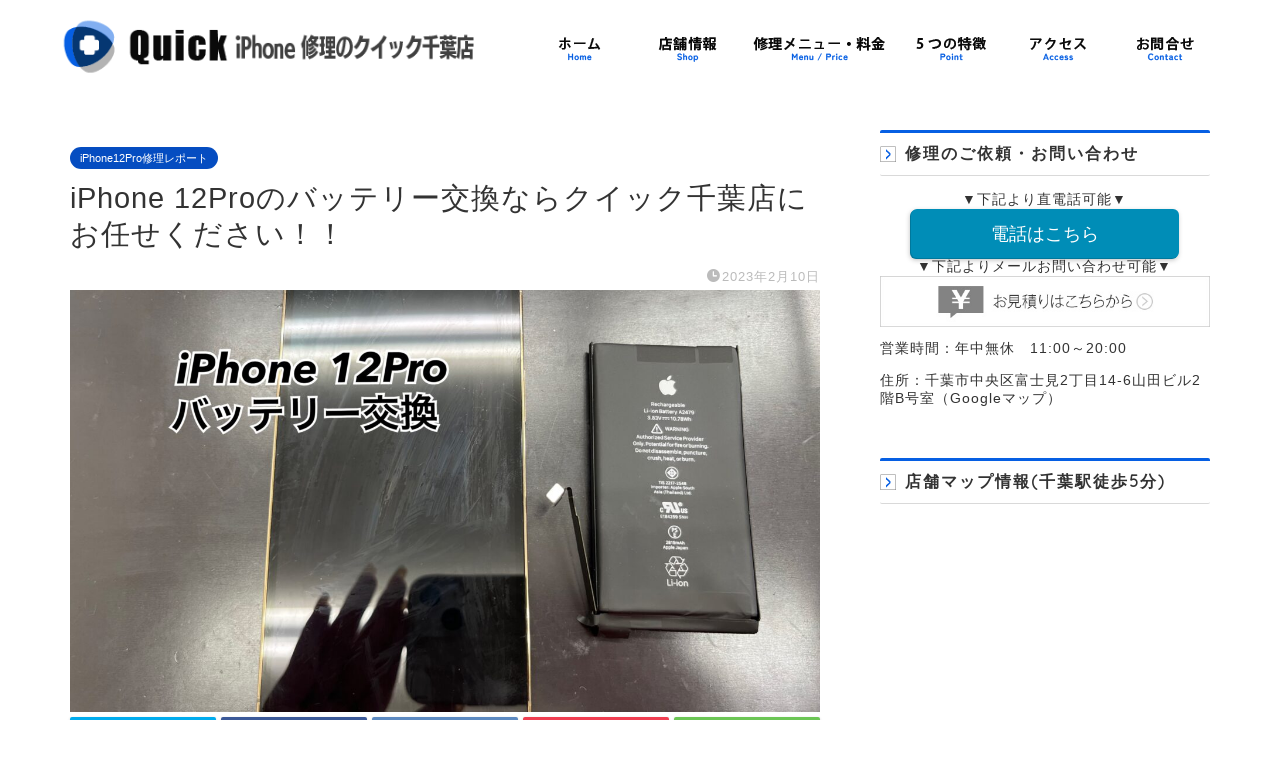

--- FILE ---
content_type: text/html; charset=UTF-8
request_url: https://iphonequick-chiba.com/repairreport/iphone12pro-230210/
body_size: 23337
content:
<!DOCTYPE html>
<html lang="ja">
<head prefix="og: http://ogp.me/ns# fb: http://ogp.me/ns/fb# article: http://ogp.me/ns/article#">
	<!-- Google tag (gtag.js) -->
<script async src="https://www.googletagmanager.com/gtag/js?id=G-D7YZHJW5BK"></script>
<script>
  window.dataLayer = window.dataLayer || [];
  function gtag(){dataLayer.push(arguments);}
  gtag('js', new Date());

  gtag('config', 'G-D7YZHJW5BK');
</script>

<meta charset="utf-8">
<meta http-equiv="X-UA-Compatible" content="IE=edge">
<meta name="viewport" content="width=device-width, initial-scale=1">
<!-- ここからOGP -->
<meta property="og:type" content="blog">
<meta property="og:title" content="iPhone 12Proのバッテリー交換ならクイック千葉店にお任せください！！｜iPhone・iPad修理のクイック千葉店(千葉駅徒歩5分)"> 
<meta property="og:url" content="https://iphonequick-chiba.com/repairreport/iphone12pro-230210/"> 
<meta property="og:description" content="こんにちは！ iPhone修理のクイック千葉店です！ iPhone 12Proのバッテリー交換修理を行いました！ 以前か"> 
<meta property="og:image" content="https://iphonequick-chiba.com/wp-content/uploads/2023/02/ECA0ACEF-A9C6-42B2-A0B1-27036153B4E3-scaled.jpeg">
<meta property="og:site_name" content="iPhone・iPad修理のクイック千葉店(千葉駅徒歩5分)">
<meta property="fb:admins" content="">
<meta name="twitter:card" content="summary">
<!-- ここまでOGP --> 

<meta name="description" itemprop="description" content="こんにちは！ iPhone修理のクイック千葉店です！ iPhone 12Proのバッテリー交換修理を行いました！ 以前か" >

<title>iPhone 12Proのバッテリー交換ならクイック千葉店にお任せください！！ | iPhone・iPad修理クイック千葉店</title>
<meta name='robots' content='max-image-preview:large' />

<!-- All In One SEO Pack 3.7.1ob_start_detected [-1,-1] -->
<meta name="description"  content="こんにちは！ iPhone修理のクイック千葉店です！ iPhone 12Proのバッテリー交換修理を行いました！ 以前から充電の持ちの悪さでバッテリー交換を考えていたそうで、モバイルバッテリーが無くては半日も持たなくなりお持ち込み頂けました。 修理時間は約1時間頂き修理完了致しました。 iPhone 12Pro" />

<meta name="keywords"  content="iphone12pro修理レポート,iphone修理レポート" />

<script type="application/ld+json" class="aioseop-schema">{"@context":"https://schema.org","@graph":[{"@type":"Organization","@id":"https://iphonequick-chiba.com/#organization","url":"https://iphonequick-chiba.com/","name":"iPhone・iPad修理のクイック千葉店(千葉駅徒歩5分)","sameAs":[]},{"@type":"WebSite","@id":"https://iphonequick-chiba.com/#website","url":"https://iphonequick-chiba.com/","name":"iPhone・iPad修理のクイック千葉店(千葉駅徒歩5分)","publisher":{"@id":"https://iphonequick-chiba.com/#organization"}},{"@type":"WebPage","@id":"https://iphonequick-chiba.com/repairreport/iphone12pro-230210/#webpage","url":"https://iphonequick-chiba.com/repairreport/iphone12pro-230210/","inLanguage":"ja","name":"iPhone 12Proのバッテリー交換ならクイック千葉店にお任せください！！","isPartOf":{"@id":"https://iphonequick-chiba.com/#website"},"breadcrumb":{"@id":"https://iphonequick-chiba.com/repairreport/iphone12pro-230210/#breadcrumblist"},"image":{"@type":"ImageObject","@id":"https://iphonequick-chiba.com/repairreport/iphone12pro-230210/#primaryimage","url":"https://iphonequick-chiba.com/wp-content/uploads/2023/02/ECA0ACEF-A9C6-42B2-A0B1-27036153B4E3-scaled.jpeg","width":2560,"height":1920},"primaryImageOfPage":{"@id":"https://iphonequick-chiba.com/repairreport/iphone12pro-230210/#primaryimage"},"datePublished":"2023-02-10T07:31:17+09:00","dateModified":"2023-02-10T07:31:17+09:00"},{"@type":"Article","@id":"https://iphonequick-chiba.com/repairreport/iphone12pro-230210/#article","isPartOf":{"@id":"https://iphonequick-chiba.com/repairreport/iphone12pro-230210/#webpage"},"author":{"@id":"https://iphonequick-chiba.com/author/quicktsudanuma/#author"},"headline":"iPhone 12Proのバッテリー交換ならクイック千葉店にお任せください！！","datePublished":"2023-02-10T07:31:17+09:00","dateModified":"2023-02-10T07:31:17+09:00","commentCount":0,"mainEntityOfPage":{"@id":"https://iphonequick-chiba.com/repairreport/iphone12pro-230210/#webpage"},"publisher":{"@id":"https://iphonequick-chiba.com/#organization"},"articleSection":"iPhone12Pro修理レポート, iPhone修理レポート","image":{"@type":"ImageObject","@id":"https://iphonequick-chiba.com/repairreport/iphone12pro-230210/#primaryimage","url":"https://iphonequick-chiba.com/wp-content/uploads/2023/02/ECA0ACEF-A9C6-42B2-A0B1-27036153B4E3-scaled.jpeg","width":2560,"height":1920}},{"@type":"Person","@id":"https://iphonequick-chiba.com/author/quicktsudanuma/#author","name":"quicktsudanuma","sameAs":[],"image":{"@type":"ImageObject","@id":"https://iphonequick-chiba.com/#personlogo","url":"https://secure.gravatar.com/avatar/31a4d70615d47f78bdaaaf10cb5f2d8a?s=96&d=mm&r=g","width":96,"height":96,"caption":"quicktsudanuma"}},{"@type":"BreadcrumbList","@id":"https://iphonequick-chiba.com/repairreport/iphone12pro-230210/#breadcrumblist","itemListElement":[{"@type":"ListItem","position":1,"item":{"@type":"WebPage","@id":"https://iphonequick-chiba.com/","url":"https://iphonequick-chiba.com/","name":"iPhone・iPad修理のクイック千葉店(千葉駅徒歩5分)"}},{"@type":"ListItem","position":2,"item":{"@type":"WebPage","@id":"https://iphonequick-chiba.com/repairreport/iphone12pro-230210/","url":"https://iphonequick-chiba.com/repairreport/iphone12pro-230210/","name":"iPhone 12Proのバッテリー交換ならクイック千葉店にお任せください！！"}}]}]}</script>
<link rel="canonical" href="https://iphonequick-chiba.com/repairreport/iphone12pro-230210/" />
			<script type="text/javascript" >
				window.ga=window.ga||function(){(ga.q=ga.q||[]).push(arguments)};ga.l=+new Date;
				ga('create', 'UA-236896759-1', 'auto');
				// Plugins
				
				ga('send', 'pageview');
			</script>
			<script async src="https://www.google-analytics.com/analytics.js"></script>
			<!-- All In One SEO Pack -->
<link rel='dns-prefetch' href='//ajax.googleapis.com' />
<link rel='dns-prefetch' href='//cdnjs.cloudflare.com' />
<link rel='dns-prefetch' href='//use.fontawesome.com' />
<link rel='dns-prefetch' href='//s.w.org' />
<link rel="alternate" type="application/rss+xml" title="iPhone・iPad修理のクイック千葉店(千葉駅徒歩5分) &raquo; フィード" href="https://iphonequick-chiba.com/feed/" />
<link rel="alternate" type="application/rss+xml" title="iPhone・iPad修理のクイック千葉店(千葉駅徒歩5分) &raquo; コメントフィード" href="https://iphonequick-chiba.com/comments/feed/" />
<link rel="alternate" type="application/rss+xml" title="iPhone・iPad修理のクイック千葉店(千葉駅徒歩5分) &raquo; iPhone 12Proのバッテリー交換ならクイック千葉店にお任せください！！ のコメントのフィード" href="https://iphonequick-chiba.com/repairreport/iphone12pro-230210/feed/" />
<script type="text/javascript">
window._wpemojiSettings = {"baseUrl":"https:\/\/s.w.org\/images\/core\/emoji\/14.0.0\/72x72\/","ext":".png","svgUrl":"https:\/\/s.w.org\/images\/core\/emoji\/14.0.0\/svg\/","svgExt":".svg","source":{"concatemoji":"https:\/\/iphonequick-chiba.com\/wp-includes\/js\/wp-emoji-release.min.js?ver=6.0.11"}};
/*! This file is auto-generated */
!function(e,a,t){var n,r,o,i=a.createElement("canvas"),p=i.getContext&&i.getContext("2d");function s(e,t){var a=String.fromCharCode,e=(p.clearRect(0,0,i.width,i.height),p.fillText(a.apply(this,e),0,0),i.toDataURL());return p.clearRect(0,0,i.width,i.height),p.fillText(a.apply(this,t),0,0),e===i.toDataURL()}function c(e){var t=a.createElement("script");t.src=e,t.defer=t.type="text/javascript",a.getElementsByTagName("head")[0].appendChild(t)}for(o=Array("flag","emoji"),t.supports={everything:!0,everythingExceptFlag:!0},r=0;r<o.length;r++)t.supports[o[r]]=function(e){if(!p||!p.fillText)return!1;switch(p.textBaseline="top",p.font="600 32px Arial",e){case"flag":return s([127987,65039,8205,9895,65039],[127987,65039,8203,9895,65039])?!1:!s([55356,56826,55356,56819],[55356,56826,8203,55356,56819])&&!s([55356,57332,56128,56423,56128,56418,56128,56421,56128,56430,56128,56423,56128,56447],[55356,57332,8203,56128,56423,8203,56128,56418,8203,56128,56421,8203,56128,56430,8203,56128,56423,8203,56128,56447]);case"emoji":return!s([129777,127995,8205,129778,127999],[129777,127995,8203,129778,127999])}return!1}(o[r]),t.supports.everything=t.supports.everything&&t.supports[o[r]],"flag"!==o[r]&&(t.supports.everythingExceptFlag=t.supports.everythingExceptFlag&&t.supports[o[r]]);t.supports.everythingExceptFlag=t.supports.everythingExceptFlag&&!t.supports.flag,t.DOMReady=!1,t.readyCallback=function(){t.DOMReady=!0},t.supports.everything||(n=function(){t.readyCallback()},a.addEventListener?(a.addEventListener("DOMContentLoaded",n,!1),e.addEventListener("load",n,!1)):(e.attachEvent("onload",n),a.attachEvent("onreadystatechange",function(){"complete"===a.readyState&&t.readyCallback()})),(e=t.source||{}).concatemoji?c(e.concatemoji):e.wpemoji&&e.twemoji&&(c(e.twemoji),c(e.wpemoji)))}(window,document,window._wpemojiSettings);
</script>
<style type="text/css">
img.wp-smiley,
img.emoji {
	display: inline !important;
	border: none !important;
	box-shadow: none !important;
	height: 1em !important;
	width: 1em !important;
	margin: 0 0.07em !important;
	vertical-align: -0.1em !important;
	background: none !important;
	padding: 0 !important;
}
</style>
	<link rel='stylesheet' id='layerslider-css'  href='https://iphonequick-chiba.com/wp-content/plugins/LayerSlider/static/layerslider/css/layerslider.css?ver=6.9.2' type='text/css' media='all' />
<link rel='stylesheet' id='wp-block-library-css'  href='https://iphonequick-chiba.com/wp-includes/css/dist/block-library/style.min.css?ver=6.0.11' type='text/css' media='all' />
<style id='global-styles-inline-css' type='text/css'>
body{--wp--preset--color--black: #000000;--wp--preset--color--cyan-bluish-gray: #abb8c3;--wp--preset--color--white: #ffffff;--wp--preset--color--pale-pink: #f78da7;--wp--preset--color--vivid-red: #cf2e2e;--wp--preset--color--luminous-vivid-orange: #ff6900;--wp--preset--color--luminous-vivid-amber: #fcb900;--wp--preset--color--light-green-cyan: #7bdcb5;--wp--preset--color--vivid-green-cyan: #00d084;--wp--preset--color--pale-cyan-blue: #8ed1fc;--wp--preset--color--vivid-cyan-blue: #0693e3;--wp--preset--color--vivid-purple: #9b51e0;--wp--preset--gradient--vivid-cyan-blue-to-vivid-purple: linear-gradient(135deg,rgba(6,147,227,1) 0%,rgb(155,81,224) 100%);--wp--preset--gradient--light-green-cyan-to-vivid-green-cyan: linear-gradient(135deg,rgb(122,220,180) 0%,rgb(0,208,130) 100%);--wp--preset--gradient--luminous-vivid-amber-to-luminous-vivid-orange: linear-gradient(135deg,rgba(252,185,0,1) 0%,rgba(255,105,0,1) 100%);--wp--preset--gradient--luminous-vivid-orange-to-vivid-red: linear-gradient(135deg,rgba(255,105,0,1) 0%,rgb(207,46,46) 100%);--wp--preset--gradient--very-light-gray-to-cyan-bluish-gray: linear-gradient(135deg,rgb(238,238,238) 0%,rgb(169,184,195) 100%);--wp--preset--gradient--cool-to-warm-spectrum: linear-gradient(135deg,rgb(74,234,220) 0%,rgb(151,120,209) 20%,rgb(207,42,186) 40%,rgb(238,44,130) 60%,rgb(251,105,98) 80%,rgb(254,248,76) 100%);--wp--preset--gradient--blush-light-purple: linear-gradient(135deg,rgb(255,206,236) 0%,rgb(152,150,240) 100%);--wp--preset--gradient--blush-bordeaux: linear-gradient(135deg,rgb(254,205,165) 0%,rgb(254,45,45) 50%,rgb(107,0,62) 100%);--wp--preset--gradient--luminous-dusk: linear-gradient(135deg,rgb(255,203,112) 0%,rgb(199,81,192) 50%,rgb(65,88,208) 100%);--wp--preset--gradient--pale-ocean: linear-gradient(135deg,rgb(255,245,203) 0%,rgb(182,227,212) 50%,rgb(51,167,181) 100%);--wp--preset--gradient--electric-grass: linear-gradient(135deg,rgb(202,248,128) 0%,rgb(113,206,126) 100%);--wp--preset--gradient--midnight: linear-gradient(135deg,rgb(2,3,129) 0%,rgb(40,116,252) 100%);--wp--preset--duotone--dark-grayscale: url('#wp-duotone-dark-grayscale');--wp--preset--duotone--grayscale: url('#wp-duotone-grayscale');--wp--preset--duotone--purple-yellow: url('#wp-duotone-purple-yellow');--wp--preset--duotone--blue-red: url('#wp-duotone-blue-red');--wp--preset--duotone--midnight: url('#wp-duotone-midnight');--wp--preset--duotone--magenta-yellow: url('#wp-duotone-magenta-yellow');--wp--preset--duotone--purple-green: url('#wp-duotone-purple-green');--wp--preset--duotone--blue-orange: url('#wp-duotone-blue-orange');--wp--preset--font-size--small: 13px;--wp--preset--font-size--medium: 20px;--wp--preset--font-size--large: 36px;--wp--preset--font-size--x-large: 42px;}.has-black-color{color: var(--wp--preset--color--black) !important;}.has-cyan-bluish-gray-color{color: var(--wp--preset--color--cyan-bluish-gray) !important;}.has-white-color{color: var(--wp--preset--color--white) !important;}.has-pale-pink-color{color: var(--wp--preset--color--pale-pink) !important;}.has-vivid-red-color{color: var(--wp--preset--color--vivid-red) !important;}.has-luminous-vivid-orange-color{color: var(--wp--preset--color--luminous-vivid-orange) !important;}.has-luminous-vivid-amber-color{color: var(--wp--preset--color--luminous-vivid-amber) !important;}.has-light-green-cyan-color{color: var(--wp--preset--color--light-green-cyan) !important;}.has-vivid-green-cyan-color{color: var(--wp--preset--color--vivid-green-cyan) !important;}.has-pale-cyan-blue-color{color: var(--wp--preset--color--pale-cyan-blue) !important;}.has-vivid-cyan-blue-color{color: var(--wp--preset--color--vivid-cyan-blue) !important;}.has-vivid-purple-color{color: var(--wp--preset--color--vivid-purple) !important;}.has-black-background-color{background-color: var(--wp--preset--color--black) !important;}.has-cyan-bluish-gray-background-color{background-color: var(--wp--preset--color--cyan-bluish-gray) !important;}.has-white-background-color{background-color: var(--wp--preset--color--white) !important;}.has-pale-pink-background-color{background-color: var(--wp--preset--color--pale-pink) !important;}.has-vivid-red-background-color{background-color: var(--wp--preset--color--vivid-red) !important;}.has-luminous-vivid-orange-background-color{background-color: var(--wp--preset--color--luminous-vivid-orange) !important;}.has-luminous-vivid-amber-background-color{background-color: var(--wp--preset--color--luminous-vivid-amber) !important;}.has-light-green-cyan-background-color{background-color: var(--wp--preset--color--light-green-cyan) !important;}.has-vivid-green-cyan-background-color{background-color: var(--wp--preset--color--vivid-green-cyan) !important;}.has-pale-cyan-blue-background-color{background-color: var(--wp--preset--color--pale-cyan-blue) !important;}.has-vivid-cyan-blue-background-color{background-color: var(--wp--preset--color--vivid-cyan-blue) !important;}.has-vivid-purple-background-color{background-color: var(--wp--preset--color--vivid-purple) !important;}.has-black-border-color{border-color: var(--wp--preset--color--black) !important;}.has-cyan-bluish-gray-border-color{border-color: var(--wp--preset--color--cyan-bluish-gray) !important;}.has-white-border-color{border-color: var(--wp--preset--color--white) !important;}.has-pale-pink-border-color{border-color: var(--wp--preset--color--pale-pink) !important;}.has-vivid-red-border-color{border-color: var(--wp--preset--color--vivid-red) !important;}.has-luminous-vivid-orange-border-color{border-color: var(--wp--preset--color--luminous-vivid-orange) !important;}.has-luminous-vivid-amber-border-color{border-color: var(--wp--preset--color--luminous-vivid-amber) !important;}.has-light-green-cyan-border-color{border-color: var(--wp--preset--color--light-green-cyan) !important;}.has-vivid-green-cyan-border-color{border-color: var(--wp--preset--color--vivid-green-cyan) !important;}.has-pale-cyan-blue-border-color{border-color: var(--wp--preset--color--pale-cyan-blue) !important;}.has-vivid-cyan-blue-border-color{border-color: var(--wp--preset--color--vivid-cyan-blue) !important;}.has-vivid-purple-border-color{border-color: var(--wp--preset--color--vivid-purple) !important;}.has-vivid-cyan-blue-to-vivid-purple-gradient-background{background: var(--wp--preset--gradient--vivid-cyan-blue-to-vivid-purple) !important;}.has-light-green-cyan-to-vivid-green-cyan-gradient-background{background: var(--wp--preset--gradient--light-green-cyan-to-vivid-green-cyan) !important;}.has-luminous-vivid-amber-to-luminous-vivid-orange-gradient-background{background: var(--wp--preset--gradient--luminous-vivid-amber-to-luminous-vivid-orange) !important;}.has-luminous-vivid-orange-to-vivid-red-gradient-background{background: var(--wp--preset--gradient--luminous-vivid-orange-to-vivid-red) !important;}.has-very-light-gray-to-cyan-bluish-gray-gradient-background{background: var(--wp--preset--gradient--very-light-gray-to-cyan-bluish-gray) !important;}.has-cool-to-warm-spectrum-gradient-background{background: var(--wp--preset--gradient--cool-to-warm-spectrum) !important;}.has-blush-light-purple-gradient-background{background: var(--wp--preset--gradient--blush-light-purple) !important;}.has-blush-bordeaux-gradient-background{background: var(--wp--preset--gradient--blush-bordeaux) !important;}.has-luminous-dusk-gradient-background{background: var(--wp--preset--gradient--luminous-dusk) !important;}.has-pale-ocean-gradient-background{background: var(--wp--preset--gradient--pale-ocean) !important;}.has-electric-grass-gradient-background{background: var(--wp--preset--gradient--electric-grass) !important;}.has-midnight-gradient-background{background: var(--wp--preset--gradient--midnight) !important;}.has-small-font-size{font-size: var(--wp--preset--font-size--small) !important;}.has-medium-font-size{font-size: var(--wp--preset--font-size--medium) !important;}.has-large-font-size{font-size: var(--wp--preset--font-size--large) !important;}.has-x-large-font-size{font-size: var(--wp--preset--font-size--x-large) !important;}
</style>
<link rel='stylesheet' id='contact-form-7-css'  href='https://iphonequick-chiba.com/wp-content/plugins/contact-form-7/includes/css/styles.css?ver=5.0.2' type='text/css' media='all' />
<link rel='stylesheet' id='toc-screen-css'  href='https://iphonequick-chiba.com/wp-content/plugins/table-of-contents-plus/screen.min.css?ver=1509' type='text/css' media='all' />
<link rel='stylesheet' id='wp-pagenavi-css'  href='https://iphonequick-chiba.com/wp-content/plugins/wp-pagenavi/pagenavi-css.css?ver=2.70' type='text/css' media='all' />
<link rel='stylesheet' id='theme-style-css'  href='https://iphonequick-chiba.com/wp-content/themes/jin/style.css?ver=6.0.11' type='text/css' media='all' />
<link rel='stylesheet' id='fontawesome-style-css'  href='https://use.fontawesome.com/releases/v5.6.3/css/all.css?ver=6.0.11' type='text/css' media='all' />
<link rel='stylesheet' id='swiper-style-css'  href='https://cdnjs.cloudflare.com/ajax/libs/Swiper/4.0.7/css/swiper.min.css?ver=6.0.11' type='text/css' media='all' />
<link rel='stylesheet' id='tablepress-default-css'  href='https://iphonequick-chiba.com/wp-content/plugins/tablepress/css/default.min.css?ver=1.9' type='text/css' media='all' />
<link rel='stylesheet' id='tablepress-responsive-tables-css'  href='https://iphonequick-chiba.com/wp-content/plugins/tablepress-responsive-tables/css/tablepress-responsive.min.css?ver=1.7' type='text/css' media='all' />
<script type='text/javascript' id='layerslider-greensock-js-extra'>
/* <![CDATA[ */
var LS_Meta = {"v":"6.9.2"};
/* ]]> */
</script>
<script type='text/javascript' src='https://iphonequick-chiba.com/wp-content/plugins/LayerSlider/static/layerslider/js/greensock.js?ver=1.19.0' id='layerslider-greensock-js'></script>
<script type='text/javascript' src='https://ajax.googleapis.com/ajax/libs/jquery/1.12.4/jquery.min.js?ver=6.0.11' id='jquery-js'></script>
<script type='text/javascript' src='https://iphonequick-chiba.com/wp-content/plugins/LayerSlider/static/layerslider/js/layerslider.kreaturamedia.jquery.js?ver=6.9.2' id='layerslider-js'></script>
<script type='text/javascript' src='https://iphonequick-chiba.com/wp-content/plugins/LayerSlider/static/layerslider/js/layerslider.transitions.js?ver=6.9.2' id='layerslider-transitions-js'></script>
<meta name="generator" content="Powered by LayerSlider 6.9.2 - Multi-Purpose, Responsive, Parallax, Mobile-Friendly Slider Plugin for WordPress." />
<!-- LayerSlider updates and docs at: https://layerslider.kreaturamedia.com -->
<link rel="https://api.w.org/" href="https://iphonequick-chiba.com/wp-json/" /><link rel="alternate" type="application/json" href="https://iphonequick-chiba.com/wp-json/wp/v2/posts/7581" /><link rel='shortlink' href='https://iphonequick-chiba.com/?p=7581' />
<link rel="alternate" type="application/json+oembed" href="https://iphonequick-chiba.com/wp-json/oembed/1.0/embed?url=https%3A%2F%2Fiphonequick-chiba.com%2Frepairreport%2Fiphone12pro-230210%2F" />
<link rel="alternate" type="text/xml+oembed" href="https://iphonequick-chiba.com/wp-json/oembed/1.0/embed?url=https%3A%2F%2Fiphonequick-chiba.com%2Frepairreport%2Fiphone12pro-230210%2F&#038;format=xml" />
<!-- Markup (JSON-LD) structured in schema.org ver.4.6.5 START -->
<script type="application/ld+json">
{
    "@context": "http://schema.org",
    "@type": "BreadcrumbList",
    "itemListElement": [
        {
            "@type": "ListItem",
            "position": 1,
            "item": {
                "@id": "https://iphonequick-chiba.com",
                "name": "TOP"
            }
        },
        {
            "@type": "ListItem",
            "position": 2,
            "item": {
                "@id": "https://iphonequick-chiba.com/./repairreport/",
                "name": "iPhone修理レポート"
            }
        },
        {
            "@type": "ListItem",
            "position": 3,
            "item": {
                "@id": "https://iphonequick-chiba.com/./repairreport/iphone-12pro-report/",
                "name": "iPhone12Pro修理レポート"
            }
        },
        {
            "@type": "ListItem",
            "position": 4,
            "item": {
                "@id": "https://iphonequick-chiba.com/repairreport/iphone12pro-230210/",
                "name": "iPhone 12Proのバッテリー交換ならクイック千葉店にお任せください！！"
            }
        }
    ]
}
</script>
<script type="application/ld+json">
{
    "@context": "http://schema.org",
    "@type": "Organization",
    "name": "Ⅿahandling Co.",
    "url": "https://www.mahandling.com/",
    "logo": "https://iphonequick-chiba.com/wp-content/uploads/2018/08/IMG_0662.png",
    "contactPoint": [
        {
            "@type": "ContactPoint",
            "telephone": "+8147-405-9890",
            "contactType": "customer service",
            "email": "ma-info@handling.co.jp",
            "areaServed": [
                "JA"
            ],
            "availableLanguage": [
                "Japanese"
            ]
        }
    ],
    "sameAs": [
        "https://www.facebook.com/IPhone%E4%BF%AE%E7%90%86%E3%81%AE%E3%82%AF%E3%82%A4%E3%83%83%E3%82%AF%E5%8D%83%E8%91%89%E6%B4%A5%E7%94%B0%E6%B2%BC%E5%BA%97-1666813820272726/",
        "https://twitter.com/quicktudanuma"
    ]
}
</script>
<script type="application/ld+json">
{
    "@context": "http://schema.org",
    "@type": "Article",
    "mainEntityOfPage": {
        "@type": "WebPage",
        "@id": "https://iphonequick-chiba.com/repairreport/iphone12pro-230210/"
    },
    "headline": "iPhone 12Proのバッテリー交換ならクイック千葉店にお任せください！！",
    "datePublished": "2023-02-10T16:31:17+0900",
    "dateModified": "2023-02-10T16:31:17+0900",
    "author": {
        "@type": "Person",
        "name": "quicktsudanuma"
    },
    "description": "こんにちは！iPhone修理のクイック千葉店です！iPhone 12Proのバッテリー交換修理を行いました！以前から充電の持ちの悪さでバッテリー交換を考えていたそうで、モバイルバッテリーが無くては半日も持たなくなりお持ち",
    "image": {
        "@type": "ImageObject",
        "url": "https://iphonequick-chiba.com/wp-content/uploads/2023/02/ECA0ACEF-A9C6-42B2-A0B1-27036153B4E3-scaled.jpeg",
        "width": 2560,
        "height": 1920
    },
    "publisher": {
        "@type": "Organization",
        "name": "Ⅿahandling Co.",
        "logo": {
            "@type": "ImageObject",
            "url": "https://iphonequick-chiba.com/wp-content/uploads/2018/08/IMG_0662.png",
            "width": 1980,
            "height": 1224
        }
    }
}
</script>
<!-- Markup (JSON-LD) structured in schema.org END -->
	<style type="text/css">
		#wrapper{
							background-color: #fff;
				background-image: url();
					}
		.related-entry-headline-text span:before,
		#comment-title span:before,
		#reply-title span:before{
			background-color: #065fe3;
			border-color: #065fe3!important;
		}
		
		#breadcrumb:after,
		#page-top a{	
			background-color: #0a0a0a;
		}
				footer{
			background-color: #0a0a0a;
		}
		.footer-inner a,
		#copyright,
		#copyright-center{
			border-color: #fff!important;
			color: #fff!important;
		}
		#footer-widget-area
		{
			border-color: #fff!important;
		}
				.page-top-footer a{
			color: #0a0a0a!important;
		}
				#breadcrumb ul li,
		#breadcrumb ul li a{
			color: #0a0a0a!important;
		}
		
		body,
		a,
		a:link,
		a:visited,
		.my-profile,
		.widgettitle,
		.tabBtn-mag label{
			color: #333333;
		}
		a:hover{
			color: #0690e0;
		}
						.widget_nav_menu ul > li > a:before,
		.widget_categories ul > li > a:before,
		.widget_pages ul > li > a:before,
		.widget_recent_entries ul > li > a:before,
		.widget_archive ul > li > a:before,
		.widget_archive form:after,
		.widget_categories form:after,
		.widget_nav_menu ul > li > ul.sub-menu > li > a:before,
		.widget_categories ul > li > .children > li > a:before,
		.widget_pages ul > li > .children > li > a:before,
		.widget_nav_menu ul > li > ul.sub-menu > li > ul.sub-menu li > a:before,
		.widget_categories ul > li > .children > li > .children li > a:before,
		.widget_pages ul > li > .children > li > .children li > a:before{
			color: #065fe3;
		}
		.widget_nav_menu ul .sub-menu .sub-menu li a:before{
			background-color: #333333!important;
		}
		footer .footer-widget,
		footer .footer-widget a,
		footer .footer-widget ul li,
		.footer-widget.widget_nav_menu ul > li > a:before,
		.footer-widget.widget_categories ul > li > a:before,
		.footer-widget.widget_recent_entries ul > li > a:before,
		.footer-widget.widget_pages ul > li > a:before,
		.footer-widget.widget_archive ul > li > a:before,
		footer .widget_tag_cloud .tagcloud a:before{
			color: #fff!important;
			border-color: #fff!important;
		}
		footer .footer-widget .widgettitle{
			color: #fff!important;
			border-color: #054dc1!important;
		}
		footer .widget_nav_menu ul .children .children li a:before,
		footer .widget_categories ul .children .children li a:before,
		footer .widget_nav_menu ul .sub-menu .sub-menu li a:before{
			background-color: #fff!important;
		}
		#drawernav a:hover,
		.post-list-title,
		#prev-next p,
		#toc_container .toc_list li a{
			color: #333333!important;
		}
		
		#header-box{
			background-color: #ffffff;
		}
						@media (min-width: 768px) {
		#header-box .header-box10-bg:before,
		#header-box .header-box11-bg:before{
			border-radius: 2px;
		}
		}
										@media (min-width: 768px) {
			.top-image-meta{
				margin-top: calc(0px - 30px);
			}
		}
		@media (min-width: 1200px) {
			.top-image-meta{
				margin-top: calc(0px);
			}
		}
				.pickup-contents:before{
			background-color: #ffffff!important;
		}
		
		.main-image-text{
			color: #3b4675;
		}
		.main-image-text-sub{
			color: #555;
		}
		
				@media (min-width: 481px) {
			#site-info{
				padding-top: 15px!important;
				padding-bottom: 15px!important;
			}
		}
		
		#site-info span a{
			color: #f4f4f4!important;
		}
		
				#headmenu .headsns .line a svg{
			fill: #f4f4f4!important;
		}
		#headmenu .headsns a,
		#headmenu{
			color: #f4f4f4!important;
			border-color:#f4f4f4!important;
		}
						.profile-follow .line-sns a svg{
			fill: #065fe3!important;
		}
		.profile-follow .line-sns a:hover svg{
			fill: #054dc1!important;
		}
		.profile-follow a{
			color: #065fe3!important;
			border-color:#065fe3!important;
		}
		.profile-follow a:hover,
		#headmenu .headsns a:hover{
			color:#054dc1!important;
			border-color:#054dc1!important;
		}
				.search-box:hover{
			color:#054dc1!important;
			border-color:#054dc1!important;
		}
				#header #headmenu .headsns .line a:hover svg{
			fill:#054dc1!important;
		}
		.cps-icon-bar,
		#navtoggle:checked + .sp-menu-open .cps-icon-bar{
			background-color: #f4f4f4;
		}
		#nav-container{
			background-color: #fff;
		}
		.menu-box .menu-item svg{
			fill:#f4f4f4;
		}
		#drawernav ul.menu-box > li > a,
		#drawernav2 ul.menu-box > li > a,
		#drawernav3 ul.menu-box > li > a,
		#drawernav4 ul.menu-box > li > a,
		#drawernav5 ul.menu-box > li > a,
		#drawernav ul.menu-box > li.menu-item-has-children:after,
		#drawernav2 ul.menu-box > li.menu-item-has-children:after,
		#drawernav3 ul.menu-box > li.menu-item-has-children:after,
		#drawernav4 ul.menu-box > li.menu-item-has-children:after,
		#drawernav5 ul.menu-box > li.menu-item-has-children:after{
			color: #f4f4f4!important;
		}
		#drawernav ul.menu-box li a,
		#drawernav2 ul.menu-box li a,
		#drawernav3 ul.menu-box li a,
		#drawernav4 ul.menu-box li a,
		#drawernav5 ul.menu-box li a{
			font-size: 14px!important;
		}
		#drawernav3 ul.menu-box > li{
			color: #333333!important;
		}
		#drawernav4 .menu-box > .menu-item > a:after,
		#drawernav3 .menu-box > .menu-item > a:after,
		#drawernav .menu-box > .menu-item > a:after{
			background-color: #f4f4f4!important;
		}
		#drawernav2 .menu-box > .menu-item:hover,
		#drawernav5 .menu-box > .menu-item:hover{
			border-top-color: #065fe3!important;
		}
				.cps-info-bar a{
			background-color: #065fe3!important;
		}
				@media (min-width: 768px) {
			.post-list-mag .post-list-item:not(:nth-child(2n)){
				margin-right: 2.6%;
			}
		}
				@media (min-width: 768px) {
			#tab-1:checked ~ .tabBtn-mag li [for="tab-1"]:after,
			#tab-2:checked ~ .tabBtn-mag li [for="tab-2"]:after,
			#tab-3:checked ~ .tabBtn-mag li [for="tab-3"]:after,
			#tab-4:checked ~ .tabBtn-mag li [for="tab-4"]:after{
				border-top-color: #065fe3!important;
			}
			.tabBtn-mag label{
				border-bottom-color: #065fe3!important;
			}
		}
		#tab-1:checked ~ .tabBtn-mag li [for="tab-1"],
		#tab-2:checked ~ .tabBtn-mag li [for="tab-2"],
		#tab-3:checked ~ .tabBtn-mag li [for="tab-3"],
		#tab-4:checked ~ .tabBtn-mag li [for="tab-4"],
		#prev-next a.next:after,
		#prev-next a.prev:after,
		.more-cat-button a:hover span:before{
			background-color: #065fe3!important;
		}
		

		.swiper-slide .post-list-cat,
		.post-list-mag .post-list-cat,
		.post-list-mag3col .post-list-cat,
		.post-list-mag-sp1col .post-list-cat,
		.swiper-pagination-bullet-active,
		.pickup-cat,
		.post-list .post-list-cat,
		#breadcrumb .bcHome a:hover span:before,
		.popular-item:nth-child(1) .pop-num,
		.popular-item:nth-child(2) .pop-num,
		.popular-item:nth-child(3) .pop-num{
			background-color: #054dc1!important;
		}
		.sidebar-btn a,
		.profile-sns-menu{
			background-color: #054dc1!important;
		}
		.sp-sns-menu a,
		.pickup-contents-box a:hover .pickup-title{
			border-color: #065fe3!important;
			color: #065fe3!important;
		}
				.pro-line svg{
			fill: #065fe3!important;
		}
		.cps-post-cat a,
		.meta-cat,
		.popular-cat{
			background-color: #054dc1!important;
			border-color: #054dc1!important;
		}
		.tagicon,
		.tag-box a,
		#toc_container .toc_list > li,
		#toc_container .toc_title{
			color: #065fe3!important;
		}
		.widget_tag_cloud a::before{
			color: #333333!important;
		}
		.tag-box a,
		#toc_container:before{
			border-color: #065fe3!important;
		}
		.cps-post-cat a:hover{
			color: #0690e0!important;
		}
		.pagination li:not([class*="current"]) a:hover,
		.widget_tag_cloud a:hover{
			background-color: #065fe3!important;
		}
		.pagination li:not([class*="current"]) a:hover{
			opacity: 0.5!important;
		}
		.pagination li.current a{
			background-color: #065fe3!important;
			border-color: #065fe3!important;
		}
		.nextpage a:hover span {
			color: #065fe3!important;
			border-color: #065fe3!important;
		}
		.cta-content:before{
			background-color: #6FBFCA!important;
		}
		.cta-text,
		.info-title{
			color: #fff!important;
		}
		#footer-widget-area.footer_style1 .widgettitle{
			border-color: #054dc1!important;
		}
		.sidebar_style1 .widgettitle,
		.sidebar_style5 .widgettitle{
			border-color: #065fe3!important;
		}
		.sidebar_style2 .widgettitle,
		.sidebar_style4 .widgettitle,
		.sidebar_style6 .widgettitle,
		#home-bottom-widget .widgettitle,
		#home-top-widget .widgettitle,
		#post-bottom-widget .widgettitle,
		#post-top-widget .widgettitle{
			background-color: #065fe3!important;
		}
		#home-bottom-widget .widget_search .search-box input[type="submit"],
		#home-top-widget .widget_search .search-box input[type="submit"],
		#post-bottom-widget .widget_search .search-box input[type="submit"],
		#post-top-widget .widget_search .search-box input[type="submit"]{
			background-color: #054dc1!important;
		}
		
		.tn-logo-size{
			font-size: 100%!important;
		}
		@media (min-width: 481px) {
		.tn-logo-size img{
			width: calc(100%*0.5)!important;
		}
		}
		@media (min-width: 768px) {
		.tn-logo-size img{
			width: calc(100%*2.2)!important;
		}
		}
		@media (min-width: 1200px) {
		.tn-logo-size img{
			width: 100%!important;
		}
		}
		.sp-logo-size{
			font-size: 50%!important;
		}
		.sp-logo-size img{
			width: 50%!important;
		}
				.cps-post-main ul > li:before,
		.cps-post-main ol > li:before{
			background-color: #054dc1!important;
		}
		.profile-card .profile-title{
			background-color: #065fe3!important;
		}
		.profile-card{
			border-color: #065fe3!important;
		}
		.cps-post-main a{
			color:#065fe3;
		}
		.cps-post-main .marker{
			background: -webkit-linear-gradient( transparent 60%, #ffcedb 0% ) ;
			background: linear-gradient( transparent 60%, #ffcedb 0% ) ;
		}
		.cps-post-main .marker2{
			background: -webkit-linear-gradient( transparent 60%, #a9eaf2 0% ) ;
			background: linear-gradient( transparent 60%, #a9eaf2 0% ) ;
		}
		.cps-post-main .jic-sc{
			color:#065fe3;
		}
		
		
		.simple-box1{
			border-color:#ef9b9b!important;
		}
		.simple-box2{
			border-color:#f2bf7d!important;
		}
		.simple-box3{
			border-color:#b5e28a!important;
		}
		.simple-box4{
			border-color:#7badd8!important;
		}
		.simple-box4:before{
			background-color: #7badd8;
		}
		.simple-box5{
			border-color:#e896c7!important;
		}
		.simple-box5:before{
			background-color: #e896c7;
		}
		.simple-box6{
			background-color:#fffdef!important;
		}
		.simple-box7{
			border-color:#def1f9!important;
		}
		.simple-box7:before{
			background-color:#def1f9!important;
		}
		.simple-box8{
			border-color:#96ddc1!important;
		}
		.simple-box8:before{
			background-color:#96ddc1!important;
		}
		.simple-box9:before{
			background-color:#e1c0e8!important;
		}
				.simple-box9:after{
			border-color:#e1c0e8 #e1c0e8 #fff #fff!important;
		}
				
		.kaisetsu-box1:before,
		.kaisetsu-box1-title{
			background-color:#ffb49e!important;
		}
		.kaisetsu-box2{
			border-color:#89c2f4!important;
		}
		.kaisetsu-box2-title{
			background-color:#89c2f4!important;
		}
		.kaisetsu-box4{
			border-color:#ea91a9!important;
		}
		.kaisetsu-box4-title{
			background-color:#ea91a9!important;
		}
		.kaisetsu-box5:before{
			background-color:#57b3ba!important;
		}
		.kaisetsu-box5-title{
			background-color:#57b3ba!important;
		}
		
		.concept-box1{
			border-color:#85db8f!important;
		}
		.concept-box1:after{
			background-color:#85db8f!important;
		}
		.concept-box1:before{
			content:"ポイント"!important;
			color:#85db8f!important;
		}
		.concept-box2{
			border-color:#f7cf6a!important;
		}
		.concept-box2:after{
			background-color:#f7cf6a!important;
		}
		.concept-box2:before{
			content:"注意点"!important;
			color:#f7cf6a!important;
		}
		.concept-box3{
			border-color:#86cee8!important;
		}
		.concept-box3:after{
			background-color:#86cee8!important;
		}
		.concept-box3:before{
			content:"良い例"!important;
			color:#86cee8!important;
		}
		.concept-box4{
			border-color:#ed8989!important;
		}
		.concept-box4:after{
			background-color:#ed8989!important;
		}
		.concept-box4:before{
			content:"悪い例"!important;
			color:#ed8989!important;
		}
		.concept-box5{
			border-color:#9e9e9e!important;
		}
		.concept-box5:after{
			background-color:#9e9e9e!important;
		}
		.concept-box5:before{
			content:"参考"!important;
			color:#9e9e9e!important;
		}
		.concept-box6{
			border-color:#8eaced!important;
		}
		.concept-box6:after{
			background-color:#8eaced!important;
		}
		.concept-box6:before{
			content:"メモ"!important;
			color:#8eaced!important;
		}
		
		.innerlink-box1,
		.blog-card{
			border-color:#73bc9b!important;
		}
		.innerlink-box1-title{
			background-color:#73bc9b!important;
			border-color:#73bc9b!important;
		}
		.innerlink-box1:before,
		.blog-card-hl-box{
			background-color:#73bc9b!important;
		}
				.concept-box1:before,
		.concept-box2:before,
		.concept-box3:before,
		.concept-box4:before,
		.concept-box5:before,
		.concept-box6:before{
			background-color: #fff;
			background-image: url();
		}
		.concept-box1:after,
		.concept-box2:after,
		.concept-box3:after,
		.concept-box4:after,
		.concept-box5:after,
		.concept-box6:after{
			border-color: #fff;
			border-image: url() 27 23 / 50px 30px / 1rem round space0 / 5px 5px;
		}
				
		.jin-ac-box01-title::after{
			color: #065fe3;
		}
		
		.color-button01 a,
		.color-button01 a:hover,
		.color-button01:before{
			background-color: #008db7!important;
		}
		.top-image-btn-color a,
		.top-image-btn-color a:hover,
		.top-image-btn-color:before{
			background-color: #ff6d38!important;
		}
		.color-button02 a,
		.color-button02 a:hover,
		.color-button02:before{
			background-color: #d9333f!important;
		}
		
		.color-button01-big a,
		.color-button01-big a:hover,
		.color-button01-big:before{
			background-color: #3296d1!important;
		}
		.color-button01-big a,
		.color-button01-big:before{
			border-radius: 5px!important;
		}
		.color-button01-big a{
			padding-top: 20px!important;
			padding-bottom: 20px!important;
		}
		
		.color-button02-big a,
		.color-button02-big a:hover,
		.color-button02-big:before{
			background-color: #83d159!important;
		}
		.color-button02-big a,
		.color-button02-big:before{
			border-radius: 5px!important;
		}
		.color-button02-big a{
			padding-top: 20px!important;
			padding-bottom: 20px!important;
		}
				.color-button01-big{
			width: 75%!important;
		}
		.color-button02-big{
			width: 75%!important;
		}
				
		
					.top-image-btn-color:before,
			.color-button01:before,
			.color-button02:before,
			.color-button01-big:before,
			.color-button02-big:before{
				bottom: -1px;
				left: -1px;
				width: 100%;
				height: 100%;
				border-radius: 6px;
				box-shadow: 0px 1px 5px 0px rgba(0, 0, 0, 0.25);
				-webkit-transition: all .4s;
				transition: all .4s;
			}
			.top-image-btn-color a:hover,
			.color-button01 a:hover,
			.color-button02 a:hover,
			.color-button01-big a:hover,
			.color-button02-big a:hover{
				-webkit-transform: translateY(2px);
				transform: translateY(2px);
				-webkit-filter: brightness(0.95);
				 filter: brightness(0.95);
			}
			.top-image-btn-color:hover:before,
			.color-button01:hover:before,
			.color-button02:hover:before,
			.color-button01-big:hover:before,
			.color-button02-big:hover:before{
				-webkit-transform: translateY(2px);
				transform: translateY(2px);
				box-shadow: none!important;
			}
				
		.h2-style01 h2,
		.h2-style02 h2:before,
		.h2-style03 h2,
		.h2-style04 h2:before,
		.h2-style05 h2,
		.h2-style07 h2:before,
		.h2-style07 h2:after,
		.h3-style03 h3:before,
		.h3-style02 h3:before,
		.h3-style05 h3:before,
		.h3-style07 h3:before,
		.h2-style08 h2:after,
		.h2-style10 h2:before,
		.h2-style10 h2:after,
		.h3-style02 h3:after,
		.h4-style02 h4:before{
			background-color: #065fe3!important;
		}
		.h3-style01 h3,
		.h3-style04 h3,
		.h3-style05 h3,
		.h3-style06 h3,
		.h4-style01 h4,
		.h2-style02 h2,
		.h2-style08 h2,
		.h2-style08 h2:before,
		.h2-style09 h2,
		.h4-style03 h4{
			border-color: #065fe3!important;
		}
		.h2-style05 h2:before{
			border-top-color: #065fe3!important;
		}
		.h2-style06 h2:before,
		.sidebar_style3 .widgettitle:after{
			background-image: linear-gradient(
				-45deg,
				transparent 25%,
				#065fe3 25%,
				#065fe3 50%,
				transparent 50%,
				transparent 75%,
				#065fe3 75%,
				#065fe3			);
		}
				.jin-h2-icons.h2-style02 h2 .jic:before,
		.jin-h2-icons.h2-style04 h2 .jic:before,
		.jin-h2-icons.h2-style06 h2 .jic:before,
		.jin-h2-icons.h2-style07 h2 .jic:before,
		.jin-h2-icons.h2-style08 h2 .jic:before,
		.jin-h2-icons.h2-style09 h2 .jic:before,
		.jin-h2-icons.h2-style10 h2 .jic:before,
		.jin-h3-icons.h3-style01 h3 .jic:before,
		.jin-h3-icons.h3-style02 h3 .jic:before,
		.jin-h3-icons.h3-style03 h3 .jic:before,
		.jin-h3-icons.h3-style04 h3 .jic:before,
		.jin-h3-icons.h3-style05 h3 .jic:before,
		.jin-h3-icons.h3-style06 h3 .jic:before,
		.jin-h3-icons.h3-style07 h3 .jic:before,
		.jin-h4-icons.h4-style01 h4 .jic:before,
		.jin-h4-icons.h4-style02 h4 .jic:before,
		.jin-h4-icons.h4-style03 h4 .jic:before,
		.jin-h4-icons.h4-style04 h4 .jic:before{
			color:#065fe3;
		}
		
		@media all and (-ms-high-contrast:none){
			*::-ms-backdrop, .color-button01:before,
			.color-button02:before,
			.color-button01-big:before,
			.color-button02-big:before{
				background-color: #595857!important;
			}
		}
		
		.jin-lp-h2 h2,
		.jin-lp-h2 h2{
			background-color: transparent!important;
			border-color: transparent!important;
			color: #333333!important;
		}
		.jincolumn-h3style2{
			border-color:#065fe3!important;
		}
		.jinlph2-style1 h2:first-letter{
			color:#065fe3!important;
		}
		.jinlph2-style2 h2,
		.jinlph2-style3 h2{
			border-color:#065fe3!important;
		}
		.jin-photo-title .jin-fusen1-down,
		.jin-photo-title .jin-fusen1-even,
		.jin-photo-title .jin-fusen1-up{
			border-left-color:#065fe3;
		}
		.jin-photo-title .jin-fusen2,
		.jin-photo-title .jin-fusen3{
			background-color:#065fe3;
		}
		.jin-photo-title .jin-fusen2:before,
		.jin-photo-title .jin-fusen3:before {
			border-top-color: #065fe3;
		}
		.has-huge-font-size{
			font-size:42px!important;
		}
		.has-large-font-size{
			font-size:36px!important;
		}
		.has-medium-font-size{
			font-size:20px!important;
		}
		.has-normal-font-size{
			font-size:16px!important;
		}
		.has-small-font-size{
			font-size:13px!important;
		}
		
		
	</style>

<!-- BEGIN: WP Social Bookmarking Light HEAD --><script>
    (function (d, s, id) {
        var js, fjs = d.getElementsByTagName(s)[0];
        if (d.getElementById(id)) return;
        js = d.createElement(s);
        js.id = id;
        js.src = "//connect.facebook.net/en_US/sdk.js#xfbml=1&version=v2.7";
        fjs.parentNode.insertBefore(js, fjs);
    }(document, 'script', 'facebook-jssdk'));
</script>
<style type="text/css">.wp_social_bookmarking_light{
    border: 0 !important;
    padding: 10px 0 20px 0 !important;
    margin: 0 !important;
}
.wp_social_bookmarking_light div{
    float: left !important;
    border: 0 !important;
    padding: 0 !important;
    margin: 0 5px 0px 0 !important;
    min-height: 30px !important;
    line-height: 18px !important;
    text-indent: 0 !important;
}
.wp_social_bookmarking_light img{
    border: 0 !important;
    padding: 0;
    margin: 0;
    vertical-align: top !important;
}
.wp_social_bookmarking_light_clear{
    clear: both !important;
}
#fb-root{
    display: none;
}
.wsbl_facebook_like iframe{
    max-width: none !important;
}
.wsbl_pinterest a{
    border: 0px !important;
}
</style>
<!-- END: WP Social Bookmarking Light HEAD -->
<meta name="generator" content="Powered by WPBakery Page Builder - drag and drop page builder for WordPress."/>
<link rel="icon" href="https://iphonequick-chiba.com/wp-content/uploads/2022/07/cropped-4495bed8051fcc9fd4ac4bababda36e3-32x32.png" sizes="32x32" />
<link rel="icon" href="https://iphonequick-chiba.com/wp-content/uploads/2022/07/cropped-4495bed8051fcc9fd4ac4bababda36e3-192x192.png" sizes="192x192" />
<link rel="apple-touch-icon" href="https://iphonequick-chiba.com/wp-content/uploads/2022/07/cropped-4495bed8051fcc9fd4ac4bababda36e3-180x180.png" />
<meta name="msapplication-TileImage" content="https://iphonequick-chiba.com/wp-content/uploads/2022/07/cropped-4495bed8051fcc9fd4ac4bababda36e3-270x270.png" />
		<style type="text/css" id="wp-custom-css">
				
.header {
  position: fixed;
  z-index: 9999;
  top: 0;
  width: 100%;
}		</style>
		<noscript><style> .wpb_animate_when_almost_visible { opacity: 1; }</style></noscript>	
<!--カエレバCSS-->
<!--アプリーチCSS-->


<script>
(function($) {
    $(function() {
        var $header = $('#header-box');
         
        $(window).scroll(function() {
            if ($(window).scrollTop() > 350) {
                $header.addClass('fixed');
            } else {
                $header.removeClass('fixed');
            }
        });
        });
})(jQuery);
</script>	
	
	
	
</head>
<body data-rsssl=1 class="post-template-default single single-post postid-7581 single-format-standard wpb-js-composer js-comp-ver-6.2.0 vc_responsive" id="nofont-style">
<div id="wrapper">

		
	<div id="scroll-content" class="animate">
	
		<!--ヘッダー-->

					<div id="header-box" class="tn_on header-box animate">
	<div id="header" class="header-type1 header animate">
		
		<div id="site-info" class="ef">
							<span class="tn-logo-size"><a href='https://iphonequick-chiba.com/' title='iPhone・iPad修理のクイック千葉店(千葉駅徒歩5分)' rel='home'><img src='https://iphonequick-chiba.com/wp-content/uploads/2022/07/logo.png' alt='iPhone・iPad修理のクイック千葉店'></a></span>
					</div>

				<!--グローバルナビゲーション layout3-->
		<div id="drawernav3" class="ef">
			<nav class="fixed-content ef"><ul class="menu-box"><li class="menu-item menu-item-type-custom menu-item-object-custom menu-item-home menu-item-5475"><a href="https://iphonequick-chiba.com"><span class="disp-no-mobile"><img src="https://iphonequick-chiba.com/wp-content/uploads/2022/02/gmenu_1.png"></span><span class="disp-mobile">ホーム</span></a></li>
<li class="menu-item menu-item-type-custom menu-item-object-custom menu-item-has-children menu-item-5476"><a href="https://iphonequick-chiba.com/shop/"><span class="disp-no-mobile"><img src="https://iphonequick-chiba.com/wp-content/uploads/2022/02/gmenu_2.png"></span><span class="disp-mobile">店舗情報</span></a>
<ul class="sub-menu">
	<li class="menu-item menu-item-type-post_type menu-item-object-page menu-item-5488"><a href="https://iphonequick-chiba.com/faq/">iPhone・iPad修理のよくある質問</a></li>
	<li class="menu-item menu-item-type-post_type menu-item-object-page menu-item-5486"><a href="https://iphonequick-chiba.com/law/">特定商取引法に基づく表記</a></li>
	<li class="menu-item menu-item-type-post_type menu-item-object-page menu-item-6642"><a href="https://iphonequick-chiba.com/privacypolicy/">プライバシーポリシー</a></li>
</ul>
</li>
<li class="menu-item menu-item-type-custom menu-item-object-custom menu-item-5477"><a href="https://iphonequick-chiba.com/menu/"><span class="disp-no-mobile"><img src="https://iphonequick-chiba.com/wp-content/uploads/2022/02/gmenu_3.png"></span><span class="disp-mobile">修理メニュー・料金</span></a></li>
<li class="menu-item menu-item-type-custom menu-item-object-custom menu-item-5478"><a href="https://iphonequick-chiba.com/point/"><span class="disp-no-mobile"><img src="https://iphonequick-chiba.com/wp-content/uploads/2022/02/gmenu_4.png"></span><span class="disp-mobile">5つの特徴</span></a></li>
<li class="menu-item menu-item-type-custom menu-item-object-custom menu-item-6056"><a href="https://iphonequick-chiba.com/access-quicktsudanuma/"><span class="disp-no-mobile"><img src="https://iphonequick-chiba.com/wp-content/uploads/2022/02/gmenu_5.png"></span><span class="disp-mobile">アクセス情報</span></a></li>
<li class="menu-item menu-item-type-custom menu-item-object-custom menu-item-5479"><a href="https://iphonequick-chiba.com/estimate/%20"><span class="disp-no-mobile"><img src="https://iphonequick-chiba.com/wp-content/uploads/2022/02/gmenu_6.png"></span><span class="disp-mobile">お見積り</span></a></li>
</ul></nav>		</div>
		<!--グローバルナビゲーション layout3-->
		
	
		

	</div>
	
		
</div>

	

	
	<!--ヘッダー画像-->
													<!--ヘッダー画像-->

				<!--ヘッダー-->

		<div class="clearfix"></div>

			
																				
		
	<div id="contents">

		<!--メインコンテンツ-->
			<main id="main-contents" class="main-contents article_style2 animate" itemprop="mainContentOfPage">
				
								
				<section class="cps-post-box hentry">
																	<article class="cps-post">
							<header class="cps-post-header">
																<span class="cps-post-cat category-iphone-12pro-report" itemprop="keywords"><a href="https://iphonequick-chiba.com/./repairreport/iphone-12pro-report/" style="background-color:!important;">iPhone12Pro修理レポート</a></span>
																<h1 class="cps-post-title entry-title" itemprop="headline">iPhone 12Proのバッテリー交換ならクイック千葉店にお任せください！！</h1>
								<div class="cps-post-meta vcard">
									<span class="writer fn" itemprop="author" itemscope itemtype="https://schema.org/Person"><span itemprop="name">quicktsudanuma</span></span>
									<span class="cps-post-date-box">
												<span class="cps-post-date"><i class="jic jin-ifont-watch" aria-hidden="true"></i>&nbsp;<time class="entry-date date published updated" datetime="2023-02-10T16:31:17+09:00">2023年2月10日</time></span>
										</span>
								</div>
								
							</header>
																							<div class="cps-post-thumb" itemscope itemtype="https://schema.org/ImageObject">
									<img src="https://iphonequick-chiba.com/wp-content/uploads/2023/02/ECA0ACEF-A9C6-42B2-A0B1-27036153B4E3-1280x720.jpeg" class="attachment-large_size size-large_size wp-post-image" alt="" srcset="https://iphonequick-chiba.com/wp-content/uploads/2023/02/ECA0ACEF-A9C6-42B2-A0B1-27036153B4E3-1280x720.jpeg 1280w, https://iphonequick-chiba.com/wp-content/uploads/2023/02/ECA0ACEF-A9C6-42B2-A0B1-27036153B4E3-320x180.jpeg 320w, https://iphonequick-chiba.com/wp-content/uploads/2023/02/ECA0ACEF-A9C6-42B2-A0B1-27036153B4E3-640x360.jpeg 640w" sizes="(max-width: 1280px) 100vw, 1280px" />								</div>
																																							<div class="share-top sns-design-type01">
	<div class="sns-top">
		<ol>
			<!--ツイートボタン-->
										<li class="twitter"><a href="https://twitter.com/share?url=https%3A%2F%2Fiphonequick-chiba.com%2Frepairreport%2Fiphone12pro-230210%2F&text=iPhone+12Pro%E3%81%AE%E3%83%90%E3%83%83%E3%83%86%E3%83%AA%E3%83%BC%E4%BA%A4%E6%8F%9B%E3%81%AA%E3%82%89%E3%82%AF%E3%82%A4%E3%83%83%E3%82%AF%E5%8D%83%E8%91%89%E5%BA%97%E3%81%AB%E3%81%8A%E4%BB%BB%E3%81%9B%E3%81%8F%E3%81%A0%E3%81%95%E3%81%84%EF%BC%81%EF%BC%81 - iPhone・iPad修理のクイック千葉店(千葉駅徒歩5分)"><i class="jic jin-ifont-twitter"></i></a>
				</li>
						<!--Facebookボタン-->
										<li class="facebook">
				<a href="https://www.facebook.com/sharer.php?src=bm&u=https%3A%2F%2Fiphonequick-chiba.com%2Frepairreport%2Fiphone12pro-230210%2F&t=iPhone+12Pro%E3%81%AE%E3%83%90%E3%83%83%E3%83%86%E3%83%AA%E3%83%BC%E4%BA%A4%E6%8F%9B%E3%81%AA%E3%82%89%E3%82%AF%E3%82%A4%E3%83%83%E3%82%AF%E5%8D%83%E8%91%89%E5%BA%97%E3%81%AB%E3%81%8A%E4%BB%BB%E3%81%9B%E3%81%8F%E3%81%A0%E3%81%95%E3%81%84%EF%BC%81%EF%BC%81 - iPhone・iPad修理のクイック千葉店(千葉駅徒歩5分)" onclick="javascript:window.open(this.href, '', 'menubar=no,toolbar=no,resizable=yes,scrollbars=yes,height=300,width=600');return false;"><i class="jic jin-ifont-facebook-t" aria-hidden="true"></i></a>
				</li>
						<!--はてブボタン-->
										<li class="hatebu">
				<a href="https://b.hatena.ne.jp/add?mode=confirm&url=https%3A%2F%2Fiphonequick-chiba.com%2Frepairreport%2Fiphone12pro-230210%2F" onclick="javascript:window.open(this.href, '', 'menubar=no,toolbar=no,resizable=yes,scrollbars=yes,height=400,width=510');return false;" ><i class="font-hatena"></i></a>
				</li>
						<!--Poketボタン-->
										<li class="pocket">
				<a href="https://getpocket.com/edit?url=https%3A%2F%2Fiphonequick-chiba.com%2Frepairreport%2Fiphone12pro-230210%2F&title=iPhone+12Pro%E3%81%AE%E3%83%90%E3%83%83%E3%83%86%E3%83%AA%E3%83%BC%E4%BA%A4%E6%8F%9B%E3%81%AA%E3%82%89%E3%82%AF%E3%82%A4%E3%83%83%E3%82%AF%E5%8D%83%E8%91%89%E5%BA%97%E3%81%AB%E3%81%8A%E4%BB%BB%E3%81%9B%E3%81%8F%E3%81%A0%E3%81%95%E3%81%84%EF%BC%81%EF%BC%81 - iPhone・iPad修理のクイック千葉店(千葉駅徒歩5分)"><i class="jic jin-ifont-pocket" aria-hidden="true"></i></a>
				</li>
							<li class="line">
				<a href="https://line.me/R/msg/text/?https%3A%2F%2Fiphonequick-chiba.com%2Frepairreport%2Fiphone12pro-230210%2F"><i class="jic jin-ifont-line" aria-hidden="true"></i></a>
				</li>
		</ol>
	</div>
</div>
<div class="clearfix"></div>
															
							<div class="cps-post-main-box">
								<div class="cps-post-main    h2-style01 h3-style01 h4-style01 entry-content  " itemprop="articleBody">

									<div class="clearfix"></div>
	
									<p>こんにちは！<br />
iPhone修理のクイック千葉店です！</p>
<p>iPhone 12Proのバッテリー交換修理を行いました！</p>
<p>以前から充電の持ちの悪さでバッテリー交換を考えていたそうで、モバイルバッテリーが無くては半日も持たなくなりお持ち込み頂けました。</p>
<p>修理時間は約1時間頂き修理完了致しました。</p>
<h3>iPhone 12Pro</h3>
<p>iPhone 12Proには最大1,200万画素のカメラシステムを搭載しており、3種類（超広角・広角・望遠）のレンズ構成をしています。<br />
さらに、有機ELディスプレイが搭載入れており、明るい場所でもくっきり見ることが出来る、コントラスト比と精度が人気の機種です。</p>
<p>そんなiPhone 12Proの充電持ちが悪くなってもお買い替えの必要は要りません。バッテリー交換を行えばまだまだご使用いただけます！</p>
<p>バッテリー交換<span style="font-size: 1em; letter-spacing: 0.05em;">以外にも、画面割れ修理</span><span style="font-size: 1em; letter-spacing: 0.05em;">や充電不良修理、アウトカメラ修理なども即日修理をおこなっておりますので、iPhone 11Proの修理ならiPhone修理のクイック千葉店にご来店ください！</span></p>
<p>お客様のiPhoneのデータ領域には触れずに修理をおこなっておりますので、データそのままで修理をすることができます！</p>
<p>本日も11時〜20時まで受付をしております！</p>
<h3>iPhone・iPadの修理ならiPhone修理のクイック千葉店へ！</h3>
<h4>対応修理内容</h4>
<p>iPhone 5〜iPhone 12Pro Max<br />
iPad、iPad mini、iPad　Air、iPad Pro<br />
画面割れ、液晶不良、バッテリー交換、充電不良修理、アウトカメラ修理、インカメラ修理、フラッシュ修理、カメラレンズ割れ、各種ボタン修理等々</p>
<h4>店舗情報</h4>
<p>iPhone修理のクイック千葉店</p>
<p>〒260-0015<br />
千葉県千葉市中央区富士見2丁目14−６山田ビル2階B号室<br />
<a href="https://goo.gl/maps/BivqMkYbzFyp7M7f8">Googleマップはこちら</a><br />
<iframe loading="lazy" src="https://www.google.com/maps/embed?pb=!1m18!1m12!1m3!1d3243.7247346598992!2d140.11574301540267!3d35.60985608021108!2m3!1f0!2f0!3f0!3m2!1i1024!2i768!4f13.1!3m3!1m2!1s0x602285b8e5758731%3A0xfa62bf3fb5046f63!2zaVBob25l5L-u55CG44Gu44Kv44Kk44OD44Kv5Y2D6JGJ5bqX!5e0!3m2!1sja!2sjp!4v1666003095661!5m2!1sja!2sjp" width="600" height="450" allowfullscreen="allowfullscreen" data-mce-fragment="1"></iframe></p>
<p>営業時間<br />
11時〜20時(年中無休)</p>
<p>お問い合わせ電話番号<br />
<a href="tel:0432395371">043-239-5371</a></p>
<p>対応エリア：千葉市、中央区、稲毛区、緑区、美浜区、若葉区、市原市、大網白里町、四街道市<br />
上記エリア以外も対応可能です。</p>
<div class='wp_social_bookmarking_light'>        <div class="wsbl_hatena_button"><a href="//b.hatena.ne.jp/entry/https://iphonequick-chiba.com/repairreport/iphone12pro-230210/" class="hatena-bookmark-button" data-hatena-bookmark-title="iPhone 12Proのバッテリー交換ならクイック千葉店にお任せください！！" data-hatena-bookmark-layout="simple-balloon" title="このエントリーをはてなブックマークに追加"> <img src="//b.hatena.ne.jp/images/entry-button/button-only@2x.png" alt="このエントリーをはてなブックマークに追加" width="20" height="20" style="border: none;" /></a><script type="text/javascript" src="//b.hatena.ne.jp/js/bookmark_button.js" charset="utf-8" async="async"></script></div>        <div class="wsbl_facebook_like"><div id="fb-root"></div><fb:like href="https://iphonequick-chiba.com/repairreport/iphone12pro-230210/" layout="button_count" action="like" width="100" share="false" show_faces="false" ></fb:like></div>        <div class="wsbl_twitter"><a href="https://twitter.com/share" class="twitter-share-button" data-url="https://iphonequick-chiba.com/repairreport/iphone12pro-230210/" data-text="iPhone 12Proのバッテリー交換ならクイック千葉店にお任せください！！">Tweet</a></div></div>
<br class='wp_social_bookmarking_light_clear' />
									
																		
									
																		
									
									
									<div class="clearfix"></div>
<div class="adarea-box">
	</div>
									
																		<div class="related-ad-unit-area"></div>
																		
																			<div class="share sns-design-type01">
	<div class="sns">
		<ol>
			<!--ツイートボタン-->
							<li class="twitter"><a href="https://twitter.com/share?url=https%3A%2F%2Fiphonequick-chiba.com%2Frepairreport%2Fiphone12pro-230210%2F&text=iPhone+12Pro%E3%81%AE%E3%83%90%E3%83%83%E3%83%86%E3%83%AA%E3%83%BC%E4%BA%A4%E6%8F%9B%E3%81%AA%E3%82%89%E3%82%AF%E3%82%A4%E3%83%83%E3%82%AF%E5%8D%83%E8%91%89%E5%BA%97%E3%81%AB%E3%81%8A%E4%BB%BB%E3%81%9B%E3%81%8F%E3%81%A0%E3%81%95%E3%81%84%EF%BC%81%EF%BC%81 - iPhone・iPad修理のクイック千葉店(千葉駅徒歩5分)"><i class="jic jin-ifont-twitter"></i></a>
				</li>
						<!--Facebookボタン-->
							<li class="facebook">
				<a href="https://www.facebook.com/sharer.php?src=bm&u=https%3A%2F%2Fiphonequick-chiba.com%2Frepairreport%2Fiphone12pro-230210%2F&t=iPhone+12Pro%E3%81%AE%E3%83%90%E3%83%83%E3%83%86%E3%83%AA%E3%83%BC%E4%BA%A4%E6%8F%9B%E3%81%AA%E3%82%89%E3%82%AF%E3%82%A4%E3%83%83%E3%82%AF%E5%8D%83%E8%91%89%E5%BA%97%E3%81%AB%E3%81%8A%E4%BB%BB%E3%81%9B%E3%81%8F%E3%81%A0%E3%81%95%E3%81%84%EF%BC%81%EF%BC%81 - iPhone・iPad修理のクイック千葉店(千葉駅徒歩5分)" onclick="javascript:window.open(this.href, '', 'menubar=no,toolbar=no,resizable=yes,scrollbars=yes,height=300,width=600');return false;"><i class="jic jin-ifont-facebook-t" aria-hidden="true"></i></a>
				</li>
						<!--はてブボタン-->
							<li class="hatebu">
				<a href="https://b.hatena.ne.jp/add?mode=confirm&url=https%3A%2F%2Fiphonequick-chiba.com%2Frepairreport%2Fiphone12pro-230210%2F" onclick="javascript:window.open(this.href, '', 'menubar=no,toolbar=no,resizable=yes,scrollbars=yes,height=400,width=510');return false;" ><i class="font-hatena"></i></a>
				</li>
						<!--Poketボタン-->
							<li class="pocket">
				<a href="https://getpocket.com/edit?url=https%3A%2F%2Fiphonequick-chiba.com%2Frepairreport%2Fiphone12pro-230210%2F&title=iPhone+12Pro%E3%81%AE%E3%83%90%E3%83%83%E3%83%86%E3%83%AA%E3%83%BC%E4%BA%A4%E6%8F%9B%E3%81%AA%E3%82%89%E3%82%AF%E3%82%A4%E3%83%83%E3%82%AF%E5%8D%83%E8%91%89%E5%BA%97%E3%81%AB%E3%81%8A%E4%BB%BB%E3%81%9B%E3%81%8F%E3%81%A0%E3%81%95%E3%81%84%EF%BC%81%EF%BC%81 - iPhone・iPad修理のクイック千葉店(千葉駅徒歩5分)"><i class="jic jin-ifont-pocket" aria-hidden="true"></i></a>
				</li>
							<li class="line">
				<a href="https://line.me/R/msg/text/?https%3A%2F%2Fiphonequick-chiba.com%2Frepairreport%2Fiphone12pro-230210%2F"><i class="jic jin-ifont-line" aria-hidden="true"></i></a>
				</li>
		</ol>
	</div>
</div>

																		
									

															
								</div>
							</div>
						</article>
						
														</section>
				
								
																
								
<div class="toppost-list-box-simple">
<section class="related-entry-section toppost-list-box-inner">
		<div class="related-entry-headline">
		<div class="related-entry-headline-text ef"><span class="fa-headline"><i class="jic jin-ifont-post" aria-hidden="true"></i>RELATED POST</span></div>
	</div>
						<div class="post-list-mag3col">
					<article class="post-list-item" itemscope itemtype="https://schema.org/BlogPosting">
	<a class="post-list-link" rel="bookmark" href="https://iphonequick-chiba.com/repairreport/ipad10-glass-change-20251002/" itemprop='mainEntityOfPage'>
		<div class="post-list-inner">
			<div class="post-list-thumb" itemprop="image" itemscope itemtype="https://schema.org/ImageObject">
															<img src="https://iphonequick-chiba.com/wp-content/uploads/2025/10/IMG_5107-640x360.jpg" class="attachment-small_size size-small_size wp-post-image" alt="" loading="lazy" srcset="https://iphonequick-chiba.com/wp-content/uploads/2025/10/IMG_5107-640x360.jpg 640w, https://iphonequick-chiba.com/wp-content/uploads/2025/10/IMG_5107-320x180.jpg 320w, https://iphonequick-chiba.com/wp-content/uploads/2025/10/IMG_5107-1280x720.jpg 1280w" sizes="(max-width: 640px) 100vw, 640px" />						<meta itemprop="url" content="https://iphonequick-chiba.com/wp-content/uploads/2025/10/IMG_5107-640x360.jpg">
						<meta itemprop="width" content="640">
						<meta itemprop="height" content="360">
												</div>
			<div class="post-list-meta vcard">
								<span class="post-list-cat category-ipad-ripair-report" style="background-color:!important;" itemprop="keywords">iPad修理レポート</span>
				
				<h2 class="post-list-title entry-title" itemprop="headline">【iPad10】ガラス交換修理を行いました！【iPhone・iPad修理のクイック千葉店】</h2>

									<span class="post-list-date date updated ef" itemprop="datePublished dateModified" datetime="2025-10-02" content="2025-10-02">2025年10月2日</span>
				
				<span class="writer fn" itemprop="author" itemscope itemtype="https://schema.org/Person"><span itemprop="name">quicktsudanuma</span></span>

				<div class="post-list-publisher" itemprop="publisher" itemscope itemtype="https://schema.org/Organization">
					<span itemprop="logo" itemscope itemtype="https://schema.org/ImageObject">
						<span itemprop="url">https://iphonequick-chiba.com/wp-content/uploads/2022/07/logo.png</span>
					</span>
					<span itemprop="name">iPhone・iPad修理のクイック千葉店(千葉駅徒歩5分)</span>
				</div>
			</div>
		</div>
	</a>
</article>					<article class="post-list-item" itemscope itemtype="https://schema.org/BlogPosting">
	<a class="post-list-link" rel="bookmark" href="https://iphonequick-chiba.com/repairreport/iphone11promax-screen-repair-20221104/" itemprop='mainEntityOfPage'>
		<div class="post-list-inner">
			<div class="post-list-thumb" itemprop="image" itemscope itemtype="https://schema.org/ImageObject">
															<img src="https://iphonequick-chiba.com/wp-content/uploads/2022/11/06a632149f4cd17bd7351db03202f725-640x360.jpeg" class="attachment-small_size size-small_size wp-post-image" alt="" loading="lazy" srcset="https://iphonequick-chiba.com/wp-content/uploads/2022/11/06a632149f4cd17bd7351db03202f725-640x360.jpeg 640w, https://iphonequick-chiba.com/wp-content/uploads/2022/11/06a632149f4cd17bd7351db03202f725-320x180.jpeg 320w, https://iphonequick-chiba.com/wp-content/uploads/2022/11/06a632149f4cd17bd7351db03202f725-1280x720.jpeg 1280w" sizes="(max-width: 640px) 100vw, 640px" />						<meta itemprop="url" content="https://iphonequick-chiba.com/wp-content/uploads/2022/11/06a632149f4cd17bd7351db03202f725-640x360.jpeg">
						<meta itemprop="width" content="640">
						<meta itemprop="height" content="360">
												</div>
			<div class="post-list-meta vcard">
								<span class="post-list-cat category-iphone-11promax-report" style="background-color:!important;" itemprop="keywords">iPhone11ProMax</span>
				
				<h2 class="post-list-title entry-title" itemprop="headline">iPhone 11Pro Maxの有機EL不良修理ならiPhone修理のクイック千葉店にご来店ください！</h2>

									<span class="post-list-date date updated ef" itemprop="datePublished dateModified" datetime="2022-11-04" content="2022-11-04">2022年11月4日</span>
				
				<span class="writer fn" itemprop="author" itemscope itemtype="https://schema.org/Person"><span itemprop="name">quicktsudanuma</span></span>

				<div class="post-list-publisher" itemprop="publisher" itemscope itemtype="https://schema.org/Organization">
					<span itemprop="logo" itemscope itemtype="https://schema.org/ImageObject">
						<span itemprop="url">https://iphonequick-chiba.com/wp-content/uploads/2022/07/logo.png</span>
					</span>
					<span itemprop="name">iPhone・iPad修理のクイック千葉店(千葉駅徒歩5分)</span>
				</div>
			</div>
		</div>
	</a>
</article>					<article class="post-list-item" itemscope itemtype="https://schema.org/BlogPosting">
	<a class="post-list-link" rel="bookmark" href="https://iphonequick-chiba.com/repairreport/ipad081501/" itemprop='mainEntityOfPage'>
		<div class="post-list-inner">
			<div class="post-list-thumb" itemprop="image" itemscope itemtype="https://schema.org/ImageObject">
															<img src="https://iphonequick-chiba.com/wp-content/uploads/2022/08/081503-640x360.jpeg" class="attachment-small_size size-small_size wp-post-image" alt="" loading="lazy" srcset="https://iphonequick-chiba.com/wp-content/uploads/2022/08/081503-640x360.jpeg 640w, https://iphonequick-chiba.com/wp-content/uploads/2022/08/081503-320x180.jpeg 320w, https://iphonequick-chiba.com/wp-content/uploads/2022/08/081503-1280x720.jpeg 1280w" sizes="(max-width: 640px) 100vw, 640px" />						<meta itemprop="url" content="https://iphonequick-chiba.com/wp-content/uploads/2022/08/081503-640x360.jpeg">
						<meta itemprop="width" content="640">
						<meta itemprop="height" content="360">
												</div>
			<div class="post-list-meta vcard">
								<span class="post-list-cat category-ipad-5-report" style="background-color:!important;" itemprop="keywords">iPad 第5世代修理レポート</span>
				
				<h2 class="post-list-title entry-title" itemprop="headline">iPad第5世代　画面割れ修理　iPhone修理のクイック千葉店</h2>

									<span class="post-list-date date updated ef" itemprop="datePublished dateModified" datetime="2022-08-15" content="2022-08-15">2022年8月15日</span>
				
				<span class="writer fn" itemprop="author" itemscope itemtype="https://schema.org/Person"><span itemprop="name">quicktsudanuma</span></span>

				<div class="post-list-publisher" itemprop="publisher" itemscope itemtype="https://schema.org/Organization">
					<span itemprop="logo" itemscope itemtype="https://schema.org/ImageObject">
						<span itemprop="url">https://iphonequick-chiba.com/wp-content/uploads/2022/07/logo.png</span>
					</span>
					<span itemprop="name">iPhone・iPad修理のクイック千葉店(千葉駅徒歩5分)</span>
				</div>
			</div>
		</div>
	</a>
</article>				</div>
			</section>
</div>
<div class="clearfix"></div>
	

									
				
				
					<div id="prev-next" class="clearfix">
		
					<a class="prev" href="https://iphonequick-chiba.com/repairreport/iphone11-230205/" title="iPhone 11のバッテリー交換ならiPhone修理のクイック千葉店にお越しください！">
				<div class="metabox">
											<img src="https://iphonequick-chiba.com/wp-content/uploads/2023/02/5AE50325-233E-4CC9-B371-D75A9B371D6C-320x180.jpeg" class="attachment-cps_thumbnails size-cps_thumbnails wp-post-image" alt="" loading="lazy" srcset="https://iphonequick-chiba.com/wp-content/uploads/2023/02/5AE50325-233E-4CC9-B371-D75A9B371D6C-320x180.jpeg 320w, https://iphonequick-chiba.com/wp-content/uploads/2023/02/5AE50325-233E-4CC9-B371-D75A9B371D6C-640x360.jpeg 640w, https://iphonequick-chiba.com/wp-content/uploads/2023/02/5AE50325-233E-4CC9-B371-D75A9B371D6C-1280x720.jpeg 1280w" sizes="(max-width: 320px) 100vw, 320px" />										
					<p>iPhone 11のバッテリー交換ならiPhone修理のクイック千葉店に...</p>
				</div>
			</a>
		

					<a class="next" href="https://iphonequick-chiba.com/repairreport/iphone11-230211/" title="iPhone 11の液晶不良修理ならiPhone修理のクイック千葉店にお越しください！">
				<div class="metabox">
					<p>iPhone 11の液晶不良修理ならiPhone修理のクイック千葉店にお...</p>

											<img src="https://iphonequick-chiba.com/wp-content/uploads/2023/02/0B4299F6-B1C5-441E-8489-E0AFDC624578-320x180.jpeg" class="attachment-cps_thumbnails size-cps_thumbnails wp-post-image" alt="" loading="lazy" srcset="https://iphonequick-chiba.com/wp-content/uploads/2023/02/0B4299F6-B1C5-441E-8489-E0AFDC624578-320x180.jpeg 320w, https://iphonequick-chiba.com/wp-content/uploads/2023/02/0B4299F6-B1C5-441E-8489-E0AFDC624578-640x360.jpeg 640w, https://iphonequick-chiba.com/wp-content/uploads/2023/02/0B4299F6-B1C5-441E-8489-E0AFDC624578-1280x720.jpeg 1280w" sizes="(max-width: 320px) 100vw, 320px" />									</div>
			</a>
		
	</div>
	<div class="clearfix"></div>
			</main>

		<!--サイドバー-->
<div id="sidebar" class="sideber sidebar_style2 animate" role="complementary" itemscope itemtype="https://schema.org/WPSideBar">
		
	<div id="text-14" class="widget widget_text"><div class="widgettitle ef">修理のご依頼・お問い合わせ</div>			<div class="textwidget"><div class="t-aligncenter">▼下記より直電話可能▼</div>
<div class="t-aligncenter"><span class="color-button01"><a href="tel:043-239-5371">電話はこちら</a></span></div>
<div class="t-aligncenter">▼下記よりメールお問い合わせ可能▼</div>
<div class="btnForm over"><a href="https://iphonequick-chiba.com/estimate/"><img loading="lazy" src="https://iphonequick-chiba.com/wp-content/themes/quick/images/btn-mitumori.jpg" alt="メールでのお問い合わせはこちらから" width="520" height="80" /></a></div>
<p>営業時間：年中無休　11:00～20:00</p>
<p>住所：千葉市中央区富士見2丁目14-6山田ビル2階B号室（<a href="https://goo.gl/maps/dEcLp5jJPpy2NR3R7" target="_blank" rel="noopener">Googleマップ</a>）</p>
</div>
		</div><div id="custom_html-2" class="widget_text widget widget_custom_html"><div class="widgettitle ef">店舗マップ情報(千葉駅徒歩5分)</div><div class="textwidget custom-html-widget"><iframe src="https://www.google.com/maps/embed?pb=!1m18!1m12!1m3!1d14991.656672252017!2d140.09976268654628!3d35.60414083718487!2m3!1f0!2f0!3f0!3m2!1i1024!2i768!4f13.1!3m3!1m2!1s0x602285b8e5758731%3A0xfa62bf3fb5046f63!2zaVBob25l5L-u55CG44Gu44Kv44Kk44OD44Kv5Y2D6JGJ5bqX!5e0!3m2!1sja!2sjp!4v1657936867812!5m2!1sja!2sjp" width="100%" height="300" style="border:0;" allowfullscreen="" loading="lazy" referrerpolicy="no-referrer-when-downgrade"></iframe></div></div><div id="text-30" class="widget widget_text"><div class="widgettitle ef">修理メニュー</div>			<div class="textwidget"><div class="side-repairmenu"><a href="https://iphonequick-chiba.com/panel/"><img class="side-repairmenu1" src="https://iphonequick-chiba.com/wp-content/uploads/2022/02/repairmenu_1.png" /> <img src="https://iphonequick-chiba.com/wp-content/uploads/2022/02/repairmenu_1_txt.png" alt="ガラス割れ交換修理" /></a></div>
<div class="side-repairmenu"><a href="https://iphonequick-chiba.com/liquid-crystal/"><img class="side-repairmenu1" src="https://iphonequick-chiba.com/wp-content/uploads/2022/02/repairmenu_2.png" /> <img src="https://iphonequick-chiba.com/wp-content/uploads/2022/02/repairmenu_2_txt.png" alt="液晶不良交換修理" /></a></div>
<div class="side-repairmenu"><a href="https://iphonequick-chiba.com/battery/"><img class="side-repairmenu1" src="https://iphonequick-chiba.com/wp-content/uploads/2022/02/repairmenu_3.png" /> <img src="https://iphonequick-chiba.com/wp-content/uploads/2022/02/repairmenu_3_txt.png" alt="バッテリー交換修理" /></a></div>
<div class="side-repairmenu"><a href="https://iphonequick-chiba.com/dock/"><img class="side-repairmenu1" src="https://iphonequick-chiba.com/wp-content/uploads/2022/02/repairmenu_4.png" /> <img src="https://iphonequick-chiba.com/wp-content/uploads/2022/02/repairmenu_4_txt.png" alt="ドックコネクタ交換修理" /></a></div>
<div class="side-repairmenu"><a href="https://iphonequick-chiba.com/speaker/"><img class="side-repairmenu1" src="https://iphonequick-chiba.com/wp-content/uploads/2022/02/repairmenu_5.png" /> <img src="https://iphonequick-chiba.com/wp-content/uploads/2022/02/repairmenu_5_txt.png" alt="スピーカー交換修理" /></a></div>
<div class="side-repairmenu"><a href="https://iphonequick-chiba.com/camera/"><img class="side-repairmenu1" src="https://iphonequick-chiba.com/wp-content/uploads/2022/02/repairmenu_6.png" /> <img src="https://iphonequick-chiba.com/wp-content/uploads/2022/02/repairmenu_6_txt.png" alt="アウトカメラ,カメラレンズ　交換修理 " /></a></div>
<div class="side-repairmenu"><a href="https://iphonequick-chiba.com/homebutton/"><img class="side-repairmenu1" src="https://iphonequick-chiba.com/wp-content/uploads/2022/02/repairmenu_7.png" /> <img src="https://iphonequick-chiba.com/wp-content/uploads/2022/02/repairmenu_7_txt.png" alt="ホームボタン交換修理 " /></a></div>
<div class="side-repairmenu"><a href="https://iphonequick-chiba.com/speaker/"><img class="side-repairmenu1" src="https://iphonequick-chiba.com/wp-content/uploads/2022/02/repairmenu_8.png" /> <img src="https://iphonequick-chiba.com/wp-content/uploads/2022/02/repairmenu_8_txt.png" alt="・近接センサー ・インカメラ交換修理 " /></a></div>
<div class="side-repairmenu"><img class="side-repairmenu1" src="https://iphonequick-chiba.com/wp-content/uploads/2022/02/repairmenu_9.png" /> <img src="https://iphonequick-chiba.com/wp-content/uploads/2022/02/repairmenu_9_txt.png" alt="・電源ボタン ・音量ボタン交換修理 " /></div>
<div class="side-repairmenu"><a href="https://iphonequick-chiba.com/submerge/"><img class="side-repairmenu1" src="https://iphonequick-chiba.com/wp-content/uploads/2022/02/repairmenu_10.png" /> <img src="https://iphonequick-chiba.com/wp-content/uploads/2022/02/repairmenu_10_txt.png" alt="水没復旧修理 " /></a></div>
<div class="side-repairmenu"><img class="side-repairmenu1" src="https://iphonequick-chiba.com/wp-content/uploads/2022/02/repairmenu_11.png" /> <img src="https://iphonequick-chiba.com/wp-content/uploads/2022/02/repairmenu_11_txt.png" alt="リンゴループ復旧修理" /></div>
<div class="side-repairmenu"><img class="side-repairmenu1" src="https://iphonequick-chiba.com/wp-content/uploads/2022/02/repairmenu_12.png" /> <img src="https://iphonequick-chiba.com/wp-content/uploads/2022/02/repairmenu_12_txt.png" alt="故障原因不明ご相談" /></div>
<div class="side-repairmenu"><a href="https://iphonequick-chiba.com/menu/#ipodtouch"><img class="side-repairmenu1" src="https://iphonequick-chiba.com/wp-content/uploads/2022/02/repairmenu_13.png" /> <img src="https://iphonequick-chiba.com/wp-content/uploads/2022/02/repairmenu_13_txt.png" alt="・iPod Touchについて" /></a></div>
<div class="side-repairmenu"><a href="https://iphonequick-chiba.com/menu/#ipad"><img class="side-repairmenu1" src="https://iphonequick-chiba.com/wp-content/uploads/2022/02/repairmenu_14.png" /> <img src="https://iphonequick-chiba.com/wp-content/uploads/2022/02/repairmenu_14_txt.png" alt="iPadについて " /></a></div>
<div class="side-repairmenu"><a href="https://iphonequick-chiba.com/menu/#mac"><img class="side-repairmenu1" src="https://iphonequick-chiba.com/wp-content/uploads/2022/02/repairmenu_15.png" /> <img src="https://iphonequick-chiba.com/wp-content/uploads/2022/02/repairmenu_15_txt.png" alt="Macについて" /></a></div>
</div>
		</div><div id="widget-recommend-2" class="widget widget-recommend"><div class="widgettitle ef">おすすめの記事</div>		<div id="new-entry-box">
			<ul>
													<li>おすすめの投稿がありません</li>
							</ul>
		</div>
				</div><div id="widget-popular-2" class="widget widget-popular"><div class="widgettitle ef">よく読まれている記事</div>		<div id="new-entry-box">
				<ul>
												   				   										<li class="new-entry-item popular-item">
						<a href="https://iphonequick-chiba.com/menu/" rel="bookmark">
							<div class="new-entry" itemprop="image" itemscope itemtype="https://schema.org/ImageObject">
								<figure class="eyecatch">
																			<img src="https://iphonequick-chiba.com/wp-content/themes/jin/img/noimg480.png" alt="no image" />
																	</figure>
								<span class="pop-num ef">1</span>
							</div>
							<div class="new-entry-item-meta">
								<h3 class="new-entry-item-title" itemprop="headline">iPhone・iPad修理のメニュー・料金</h3>
							</div>
							                            <div class="popular-meta">
                                <div class="popular-count ef"><div><span>13823</span> view</div></div>
                                <div class="clearfix"></div>
                            </div>
													</a>
					</li>
					   										<li class="new-entry-item popular-item">
						<a href="https://iphonequick-chiba.com/estimate/" rel="bookmark">
							<div class="new-entry" itemprop="image" itemscope itemtype="https://schema.org/ImageObject">
								<figure class="eyecatch">
																			<img src="https://iphonequick-chiba.com/wp-content/themes/jin/img/noimg480.png" alt="no image" />
																	</figure>
								<span class="pop-num ef">2</span>
							</div>
							<div class="new-entry-item-meta">
								<h3 class="new-entry-item-title" itemprop="headline">iPhone修理等お見積り、料金</h3>
							</div>
							                            <div class="popular-meta">
                                <div class="popular-count ef"><div><span>9494</span> view</div></div>
                                <div class="clearfix"></div>
                            </div>
													</a>
					</li>
					   										<li class="new-entry-item popular-item">
						<a href="https://iphonequick-chiba.com/shop/" rel="bookmark">
							<div class="new-entry" itemprop="image" itemscope itemtype="https://schema.org/ImageObject">
								<figure class="eyecatch">
																			<img src="https://iphonequick-chiba.com/wp-content/themes/jin/img/noimg480.png" alt="no image" />
																	</figure>
								<span class="pop-num ef">3</span>
							</div>
							<div class="new-entry-item-meta">
								<h3 class="new-entry-item-title" itemprop="headline">店舗情報｜千葉エリア対応｜iPhone修理ならiPhone・iPad修理のクイック千葉店</h3>
							</div>
							                            <div class="popular-meta">
                                <div class="popular-count ef"><div><span>8128</span> view</div></div>
                                <div class="clearfix"></div>
                            </div>
													</a>
					</li>
														</ul>
			</div>
		</div><div id="media_image-8" class="widget widget_media_image"><div class="widgettitle ef">iPhone修理のクイック千葉成田店（姉妹店)</div><a href="https://quicknarita.com"><img width="600" height="200" src="https://iphonequick-chiba.com/wp-content/uploads/2020/11/f273cd6ce65cd3014915440b1e0490a0.png" class="image wp-image-5751  attachment-full size-full" alt="iphone修理のクイック千葉成田店" loading="lazy" style="max-width: 100%; height: auto;" /></a></div><div id="media_image-14" class="widget widget_media_image"><div class="widgettitle ef">iPhone修理のクイック千葉津田沼店（姉妹店)</div><a href="https://quicktsudanuma.com/"><img width="600" height="200" src="https://iphonequick-chiba.com/wp-content/uploads/2022/07/b4231922ea667036dc317aa9a5bc2b36.png" class="image wp-image-7198  attachment-full size-full" alt="" loading="lazy" style="max-width: 100%; height: auto;" /></a></div><div id="media_image-7" class="widget widget_media_image"><div class="widgettitle ef">Android修理もやってます！</div><a href="https://smartphone-repair.jp/storepage/chiba/"><img width="600" height="200" src="https://iphonequick-chiba.com/wp-content/uploads/2020/11/3.png" class="image wp-image-5752  attachment-full size-full" alt="Android修理のスマホソニック" loading="lazy" style="max-width: 100%; height: auto;" /></a></div><div id="media_image-6" class="widget widget_media_image"><div class="widgettitle ef">ゲーム修理もやってます！</div><a href="https://sonic-repair.jp/shop/chiba/"><img width="600" height="200" src="https://iphonequick-chiba.com/wp-content/uploads/2020/11/4.png" class="image wp-image-5753  attachment-full size-full" alt="ゲーム修理のソニックリペア" loading="lazy" style="max-width: 100%; height: auto;" /></a></div><div id="media_image-11" class="widget widget_media_image"><div class="widgettitle ef">スマホ買取・販売のクイック千葉津田沼店</div><a href="https://kaitori-tsudanuma.com"><img width="600" height="200" src="https://iphonequick-chiba.com/wp-content/uploads/2021/07/9c8f066598f8ee7895aefac350d31911.png" class="image wp-image-6217  attachment-full size-full" alt="" loading="lazy" style="max-width: 100%; height: auto;" /></a></div><div id="media_image-12" class="widget widget_media_image"><div class="widgettitle ef">スマホ買取・販売のクイック千葉成田店</div><a href="https://kaitori-narita.com"><img width="600" height="200" src="https://iphonequick-chiba.com/wp-content/uploads/2021/07/c6932fcbb60453ef1e3381b5701c8bf8.png" class="image wp-image-6218  attachment-full size-full" alt="" loading="lazy" style="max-width: 100%; height: auto;" /></a></div><div id="custom_html-3" class="widget_text widget widget_custom_html"><div class="widgettitle ef">SNS</div><div class="textwidget custom-html-widget"><div class="snsbtn"><a href="https://twitter.com/quickchibaarea?s=21&t=TvAhAelO6LsuyfsOYaUCSA" target="_blank" rel="noopener"><img src="https://iphonequick-chiba.com/wp-content/uploads/2022/02/sns_1.png" alt="ツイッター"></a></div>
<div class="snsbtn"><a href="https://instagram.com/quick.chiba.area?igshid=YmMyMTA2M2Y=" target="_blank" rel="noopener"><img src="https://iphonequick-chiba.com/wp-content/uploads/2022/02/sns_2.png" alt="Instagram"></a></div>
<div class="snsbtn"><a href="https://m.facebook.com/quickchibaarea/" target="_blank" rel="noopener"><img src="https://iphonequick-chiba.com/wp-content/uploads/2022/02/sns_3.png" alt="Facebook"></a></div>
<br style="clear:both;"></div></div><div id="media_image-13" class="widget widget_media_image"><div class="widgettitle ef">iPhone修理のクイック千葉店のお得な情報はGoogleMAPより入手可能です</div><a href="https://goo.gl/maps/1a1ME9BPRxsa4LV8A"><img width="620" height="383" src="https://iphonequick-chiba.com/wp-content/uploads/2020/10/IMG_0662-620x383.png" class="image wp-image-5492  attachment-full size-full" alt="" loading="lazy" style="max-width: 100%; height: auto;" /></a></div><div id="media_image-5" class="widget widget_media_image"><div class="widgettitle ef">iPhone情報</div><a href="https://iphonequick-chiba.com/iphone-summarize/"><img width="600" height="200" src="https://iphonequick-chiba.com/wp-content/uploads/2020/11/c494f5cb97f81387282696bed6948b9c.png" class="image wp-image-5750  attachment-full size-full" alt="iPhoneまとめ" loading="lazy" style="max-width: 100%; height: auto;" /></a></div>	
			</div>
	</div>
<div class="clearfix"></div>

<div id="footer_box">
<!--フッターcontact-->
<div id="footer_contact">
	<div class="top-contents">
		<div class="vc_row wpb_row vc_row-fluid vc_column-gap-30">
<div class="wpb_column vc_column_container vc_col-sm-12">
<div class="vc_column-inner">
<div class="wpb_wrapper">
<div class="wpb_text_column wpb_content_element " >
<div class="wpb_wrapper">
<img loading="lazy" class="size-full wp-image-6466 aligncenter" src="https://iphonequick-chiba.com/wp-content/uploads/2022/02/footer_contact_title.png" alt="お問合せ" width="348" height="106" />
</p></div></div>
</div>
</div>
</div>
</div>
<div id="footer_contact_inner" class="vc_row wpb_row vc_row-fluid vc_column-gap-30">
<div class="wpb_column vc_column_container vc_col-sm-12">
<div class="vc_column-inner">
<div class="wpb_wrapper">
<div class="wpb_text_column wpb_content_element  txt_white" >
<div class="wpb_wrapper">
<p style="text-align: center;"><span style="font-size: 22px;"><strong>当店では毎日価格調査をしております!</strong> </span><span class="txt_yellow" style="font-size: 31px;"><strong>最安値更新中!!</strong></span></p>
</p></div></div>
<div class="wpb_text_column wpb_content_element  txt_white" >
<div class="wpb_wrapper">
<p style="text-align: center;"><span style="font-size: 22px;"><strong>iPhone iPadの修理は、まず一番最初にクイック千葉店にご相談ください。</strong> </span></p>
</p></div></div>
<div class="wpb_text_column wpb_content_element  wpb_animate_when_almost_visible wpb_fadeInDownBig fadeInDownBig" >
<div class="wpb_wrapper">
<p><center><a href="tel:0432395371"><img loading="lazy" class="alignnone size-full wp-image-6410" src="https://iphonequick-chiba.com/wp-content/uploads/2022/01/top_contact_tel.png" alt="お電話でのお問い合わせはこちら" width="432" height="169" /></a> <a href="https://iphonequick-chiba.com/estimate/"><img loading="lazy" class="alignnone size-medium wp-image-6409" src="https://iphonequick-chiba.com/wp-content/uploads/2022/07/top_contact_mail.png" alt="メールでのお問い合わせはこちら" width="620" height="154" /></a></center></p>
</p></div></div>
</div>
</div>
</div>
</div>
<div class='wp_social_bookmarking_light'>        <div class="wsbl_hatena_button"><a href="//b.hatena.ne.jp/entry/https://iphonequick-chiba.com/repairreport/iphone12pro-230210/" class="hatena-bookmark-button" data-hatena-bookmark-title="iPhone 12Proのバッテリー交換ならクイック千葉店にお任せください！！" data-hatena-bookmark-layout="simple-balloon" title="このエントリーをはてなブックマークに追加"> <img src="//b.hatena.ne.jp/images/entry-button/button-only@2x.png" alt="このエントリーをはてなブックマークに追加" width="20" height="20" style="border: none;" /></a><script type="text/javascript" src="//b.hatena.ne.jp/js/bookmark_button.js" charset="utf-8" async="async"></script></div>        <div class="wsbl_facebook_like"><div id="fb-root"></div><fb:like href="https://iphonequick-chiba.com/repairreport/iphone12pro-230210/" layout="button_count" action="like" width="100" share="false" show_faces="false" ></fb:like></div>        <div class="wsbl_twitter"><a href="https://twitter.com/share" class="twitter-share-button" data-url="https://iphonequick-chiba.com/repairreport/iphone12pro-230210/" data-text="iPhone 12Proのバッテリー交換ならクイック千葉店にお任せください！！">Tweet</a></div></div>
<br class='wp_social_bookmarking_light_clear' />
	</div>
</div>
<!--フッターmenu-->
<div id="footer_menu">
	<div class="top-contents">
		<div class="vc_row wpb_row vc_row-fluid vc_column-gap-30">
<div class="wpb_column vc_column_container vc_col-sm-3">
<div class="vc_column-inner">
<div class="wpb_wrapper">
<div class="wpb_text_column wpb_content_element " >
<div class="wpb_wrapper">
<p><a href="https://iphonequick-chiba.com/">ホーム</a></p>
</p></div></div>
<div class="wpb_text_column wpb_content_element " >
<div class="wpb_wrapper">
<p><a href="https://iphonequick-chiba.com/shop/">店舗情報</a></p>
</p></div></div>
<div class="vc_row wpb_row vc_inner vc_row-fluid footer_menu_sub">
<div class="wpb_column vc_column_container vc_col-sm-12">
<div class="vc_column-inner">
<div class="wpb_wrapper">
<div class="wpb_text_column wpb_content_element " >
<div class="wpb_wrapper">
<p><a href="https://iphonequick-chiba.com/faq/">iPhone・iPad修理のよくある質問</a></p>
</p></div></div>
<div class="wpb_text_column wpb_content_element " >
<div class="wpb_wrapper">
<p><a href="https://iphonequick-chiba.com/law/">特定商取引法に基づく表記</a></p>
</p></div></div>
<div class="wpb_text_column wpb_content_element " >
<div class="wpb_wrapper">
<p><a href="https://iphonequick-chiba.com/privacypolicy/">プライバシーポリシー</a></p>
</p></div></div>
</div>
</div>
</div>
</div>
<div class="wpb_text_column wpb_content_element " >
<div class="wpb_wrapper">
<p><a href="https://iphonequick-chiba.com/menu/">修理メニュー・料金</a></p>
</p></div></div>
<div class="wpb_text_column wpb_content_element " >
<div class="wpb_wrapper">
<p><a href="https://iphonequick-chiba.com/point/">5つの特徴</a></p>
</p></div></div>
<div class="wpb_text_column wpb_content_element " >
<div class="wpb_wrapper">
<p><a href="https://iphonequick-chiba.com/access-quicktsudanuma/">アクセス</a></p>
</p></div></div>
<div class="wpb_text_column wpb_content_element " >
<div class="wpb_wrapper">
<p><a href="https://iphonequick-chiba.com/estimate/">お見積り</a></p>
</p></div></div>
</div>
</div>
</div>
<div class="wpb_column vc_column_container vc_col-sm-3">
<div class="vc_column-inner">
<div class="wpb_wrapper">
<div class="wpb_text_column wpb_content_element " >
<div class="wpb_wrapper">
<p>症状別修理メニュー</p>
</p></div></div>
<div class="vc_row wpb_row vc_inner vc_row-fluid footer_menu_sub">
<div class="wpb_column vc_column_container vc_col-sm-12">
<div class="vc_column-inner">
<div class="wpb_wrapper">
<div class="wpb_text_column wpb_content_element " >
<div class="wpb_wrapper">
<p><a href="https://iphonequick-chiba.com/panel/">iPhone画面割れ交換修理</a></p>
</p></div></div>
<div class="wpb_text_column wpb_content_element " >
<div class="wpb_wrapper">
<p><a href="https://iphonequick-chiba.com/liquid-crystal/">iPhone液晶交換修理</a></p>
</p></div></div>
<div class="wpb_text_column wpb_content_element " >
<div class="wpb_wrapper">
<p><a href="https://iphonequick-chiba.com/battery/">iPhoneバッテリー修理</a></p>
</p></div></div>
<div class="wpb_text_column wpb_content_element " >
<div class="wpb_wrapper">
<p><a href="https://iphonequick-chiba.com/dock/">iPhoneドック交換修理</a></p>
</p></div></div>
<div class="wpb_text_column wpb_content_element " >
<div class="wpb_wrapper">
<p><a href="https://iphonequick-chiba.com/speaker/">iPhoneスピーカー交換修理</a></p>
</p></div></div>
<div class="wpb_text_column wpb_content_element " >
<div class="wpb_wrapper">
<p><a href="https://iphonequick-chiba.com/camera/">iPhoneカメラ交換修理</a></p>
</p></div></div>
<div class="wpb_text_column wpb_content_element " >
<div class="wpb_wrapper">
<p><a href="https://iphonequick-chiba.com/homebutton/">iPhoneホームボタン交換修理</a></p>
</p></div></div>
<div class="wpb_text_column wpb_content_element " >
<div class="wpb_wrapper">
<p>iPhone近接センサー・インカメラ交換修理</p>
</p></div></div>
<div class="wpb_text_column wpb_content_element " >
<div class="wpb_wrapper">
<p>iPhone電源ボタン・音量ボタン交換修理</p>
</p></div></div>
<div class="wpb_text_column wpb_content_element " >
<div class="wpb_wrapper">
<p><a href="https://iphonequick-chiba.com/submerge/">iPhone水没復旧修理</a></p>
</p></div></div>
<div class="wpb_text_column wpb_content_element " >
<div class="wpb_wrapper">
<p>iPhoneリンゴループ復旧修理</p>
</p></div></div>
<div class="wpb_text_column wpb_content_element " >
<div class="wpb_wrapper">
<p>iPhone故障原因不明ご相談</p>
</p></div></div>
<div class="wpb_text_column wpb_content_element " >
<div class="wpb_wrapper">
<p><a href="https://iphonequick-chiba.com/menu#ipodtouch">iPod Touchについて</a></p>
</p></div></div>
<div class="wpb_text_column wpb_content_element " >
<div class="wpb_wrapper">
<p><a href="https://iphonequick-chiba.com/menu/&quot;">iPadについて</a></p>
</p></div></div>
<div class="wpb_text_column wpb_content_element " >
<div class="wpb_wrapper">
<p><a href="https://iphonequick-chiba.com/menu/">Macについて</a></p>
</p></div></div>
</div>
</div>
</div>
</div>
</div>
</div>
</div>
<div class="wpb_column vc_column_container vc_col-sm-3">
<div class="vc_column-inner">
<div class="wpb_wrapper">
<div class="wpb_text_column wpb_content_element " >
<div class="wpb_wrapper">
<p>機種別修理メニュー</p>
</p></div></div>
<div class="vc_row wpb_row vc_inner vc_row-fluid footer_menu_sub">
<div class="wpb_column vc_column_container vc_col-sm-12">
<div class="vc_column-inner">
<div class="wpb_wrapper">
<div class="wpb_text_column wpb_content_element " >
<div class="wpb_wrapper">
<p><a href="https://iphonequick-chiba.com/iphone12promax-repair/">iPhone12ProMax</a></p>
</p></div></div>
<div class="wpb_text_column wpb_content_element " >
<div class="wpb_wrapper">
<p><a href="https://iphonequick-chiba.com/iphone12pro-repair/">iPhone12Pro</a></p>
</p></div></div>
<div class="wpb_text_column wpb_content_element " >
<div class="wpb_wrapper">
<p><a href="https://iphonequick-chiba.com/iphone12mini-repair/">iPhone12mini</a></p>
</p></div></div>
<div class="wpb_text_column wpb_content_element " >
<div class="wpb_wrapper">
<p><a href="https://iphonequick-chiba.com/iphone12-repair/">iPhone12</a></p>
</p></div></div>
<div class="wpb_text_column wpb_content_element " >
<div class="wpb_wrapper">
<p><a href="https://iphonequick-chiba.com/iphone11promax-repair/">iPhone11ProMax</a></p>
</p></div></div>
<div class="wpb_text_column wpb_content_element " >
<div class="wpb_wrapper">
<p><a href="https://iphonequick-chiba.com/iphone11pro-repair/">iPhone11Pro</a></p>
</p></div></div>
<div class="wpb_text_column wpb_content_element " >
<div class="wpb_wrapper">
<p><a href="https://iphonequick-chiba.com/iphone11-repair/">iPhone11</a></p>
</p></div></div>
<div class="wpb_text_column wpb_content_element " >
<div class="wpb_wrapper">
<p><a href="https://iphonequick-chiba.com/iphonese2-repair">iPhoneSE2</a></p>
</p></div></div>
<div class="wpb_text_column wpb_content_element " >
<div class="wpb_wrapper">
<p><a href="https://iphonequick-chiba.com/iphonexsmax-repair">iPhoneXSMax</a></p>
</p></div></div>
<div class="wpb_text_column wpb_content_element " >
<div class="wpb_wrapper">
<p><a href="https://iphonequick-chiba.com/iphonexr-repair">iPhoneXR</a></p>
</p></div></div>
<div class="wpb_text_column wpb_content_element " >
<div class="wpb_wrapper">
<p><a href="https://iphonequick-chiba.com/iphonexs-repair">iPhoneXS</a></p>
</p></div></div>
<div class="wpb_text_column wpb_content_element " >
<div class="wpb_wrapper">
<p><a href="https://iphonequick-chiba.com/iphonex-repair">iPhoneX</a></p>
</p></div></div>
</div>
</div>
</div>
</div>
</div>
</div>
</div>
<div class="wpb_column vc_column_container vc_col-sm-3">
<div class="vc_column-inner">
<div class="wpb_wrapper">
<div class="wpb_text_column wpb_content_element " >
<div class="wpb_wrapper">
<p>機種別修理メニュー</p>
</p></div></div>
<div class="vc_row wpb_row vc_inner vc_row-fluid footer_menu_sub">
<div class="wpb_column vc_column_container vc_col-sm-12">
<div class="vc_column-inner">
<div class="wpb_wrapper">
<div class="wpb_text_column wpb_content_element " >
<div class="wpb_wrapper">
<p><a href="https://iphonequick-chiba.com/iphone8plus-repair">iPhone8plus</a></p>
</p></div></div>
<div class="wpb_text_column wpb_content_element " >
<div class="wpb_wrapper">
<p><a href="https://iphonequick-chiba.com/iphone8-repair">iPhone8</a></p>
</p></div></div>
<div class="wpb_text_column wpb_content_element " >
<div class="wpb_wrapper">
<p><a href="https://iphonequick-chiba.com/iphone7plus-repair">iPhone7plus</a></p>
</p></div></div>
<div class="wpb_text_column wpb_content_element " >
<div class="wpb_wrapper">
<p><a href="https://iphonequick-chiba.com/iphone7-repair">iPhone7</a></p>
</p></div></div>
<div class="wpb_text_column wpb_content_element " >
<div class="wpb_wrapper">
<p><a href="https://iphonequick-chiba.com/iphone6s-repair">iPhone6S</a></p>
</p></div></div>
<div class="wpb_text_column wpb_content_element " >
<div class="wpb_wrapper">
<p><a href="https://iphonequick-chiba.com/iphone6splus-repair">iPhone6Splus</a></p>
</p></div></div>
<div class="wpb_text_column wpb_content_element " >
<div class="wpb_wrapper">
<p><a href="https://iphonequick-chiba.com/iphone6plus-repair">iPhone6Plus</a></p>
</p></div></div>
<div class="wpb_text_column wpb_content_element " >
<div class="wpb_wrapper">
<p><a href="https://iphonequick-chiba.com/iphone6-repair">iPhone6</a></p>
</p></div></div>
<div class="wpb_text_column wpb_content_element " >
<div class="wpb_wrapper">
<p><a href="https://iphonequick-chiba.com/iphone5series-repair">iPhone5S</a></p>
</p></div></div>
<div class="wpb_text_column wpb_content_element " >
<div class="wpb_wrapper">
<p><a href="https://iphonequick-chiba.com/iphone5series-repair">iPhone5C</a></p>
</p></div></div>
<div class="wpb_text_column wpb_content_element " >
<div class="wpb_wrapper">
<p><a href="https://iphonequick-chiba.com/iphone5series-repair">iPhone5</a></p>
</p></div></div>
<div class="wpb_text_column wpb_content_element " >
<div class="wpb_wrapper">
<p><a href="https://iphonequick-chiba.com/iphone4series-repair">iPhone4S</a></p>
</p></div></div>
<div class="wpb_text_column wpb_content_element " >
<div class="wpb_wrapper">
<p><a href="https://iphonequick-chiba.com/iphone4series-repair/">iPhone4</a></p>
</p></div></div>
</div>
</div>
</div>
</div>
</div>
</div>
</div>
</div>
<div class='wp_social_bookmarking_light'>        <div class="wsbl_hatena_button"><a href="//b.hatena.ne.jp/entry/https://iphonequick-chiba.com/repairreport/iphone12pro-230210/" class="hatena-bookmark-button" data-hatena-bookmark-title="iPhone 12Proのバッテリー交換ならクイック千葉店にお任せください！！" data-hatena-bookmark-layout="simple-balloon" title="このエントリーをはてなブックマークに追加"> <img src="//b.hatena.ne.jp/images/entry-button/button-only@2x.png" alt="このエントリーをはてなブックマークに追加" width="20" height="20" style="border: none;" /></a><script type="text/javascript" src="//b.hatena.ne.jp/js/bookmark_button.js" charset="utf-8" async="async"></script></div>        <div class="wsbl_facebook_like"><div id="fb-root"></div><fb:like href="https://iphonequick-chiba.com/repairreport/iphone12pro-230210/" layout="button_count" action="like" width="100" share="false" show_faces="false" ></fb:like></div>        <div class="wsbl_twitter"><a href="https://twitter.com/share" class="twitter-share-button" data-url="https://iphonequick-chiba.com/repairreport/iphone12pro-230210/" data-text="iPhone 12Proのバッテリー交換ならクイック千葉店にお任せください！！">Tweet</a></div></div>
<br class='wp_social_bookmarking_light_clear' />
	</div>
</div>
	<!--フッター-->
			<!-- breadcrumb -->
<div id="breadcrumb" class="footer_type1">
	<ul itemscope itemtype="https://schema.org/BreadcrumbList">
		
		<div class="page-top-footer"><a class="totop"><i class="jic jin-ifont-arrowtop"></i></a></div>
		
		<li itemprop="itemListElement" itemscope itemtype="https://schema.org/ListItem">
			<a href="https://iphonequick-chiba.com/" itemid="https://iphonequick-chiba.com/" itemscope itemtype="https://schema.org/Thing" itemprop="item">
				<i class="jic jin-ifont-home space-i" aria-hidden="true"></i><span itemprop="name">HOME</span>
			</a>
			<meta itemprop="position" content="1">
		</li>
		
		<li itemprop="itemListElement" itemscope itemtype="https://schema.org/ListItem"><i class="jic jin-ifont-arrow space" aria-hidden="true"></i><a href="https://iphonequick-chiba.com/./repairreport/" itemid="https://iphonequick-chiba.com/./repairreport/" itemscope itemtype="https://schema.org/Thing" itemprop="item"><span itemprop="name">iPhone修理レポート</span></a><meta itemprop="position" content="2"></li><li itemprop="itemListElement" itemscope itemtype="https://schema.org/ListItem"><i class="jic jin-ifont-arrow space" aria-hidden="true"></i><a href="https://iphonequick-chiba.com/./repairreport/iphone-12pro-report/" itemid="https://iphonequick-chiba.com/./repairreport/iphone-12pro-report/" itemscope itemtype="https://schema.org/Thing" itemprop="item"><span itemprop="name">iPhone12Pro修理レポート</span></a><meta itemprop="position" content="3"></li>		
				<li itemprop="itemListElement" itemscope itemtype="https://schema.org/ListItem">
			<i class="jic jin-ifont-arrow space" aria-hidden="true"></i>
			<a href="#" itemid="" itemscope itemtype="https://schema.org/Thing" itemprop="item">
				<span itemprop="name">iPhone 12Proのバッテリー交換ならクイック千葉店にお任せください！！</span>
			</a>
			<meta itemprop="position" content="4">		</li>
			</ul>
</div>
<!--breadcrumb-->		</div>

	<footer role="contentinfo" itemscope itemtype="https://schema.org/WPFooter">
	
		<!--ここからフッターウィジェット-->
		
				
				
		
		<div class="clearfix"></div>
		
		<!--ここまでフッターウィジェット-->
	
					<div id="footer-box">
				<div class="footer-inner">
					<span id="privacy"><a href="https://iphonequick-chiba.com/privacypolicy/">プライバシーポリシー</a></span>
					<span id="law"><a href="https://iphonequick-chiba.com/rule/">利用規約</a></span>
					<span id="copyright" itemprop="copyrightHolder"><i class="jic jin-ifont-copyright" aria-hidden="true"></i>2021–2026&nbsp;&nbsp;iPhone・iPad修理のクイック千葉店(千葉駅徒歩5分)</span>
				</div>
			</div>
				<div class="clearfix"></div>
	</footer>
	
	
	
		
	</div><!--scroll-content-->

			
</div><!--wrapper-->


<!-- BEGIN: WP Social Bookmarking Light FOOTER -->    <script>!function(d,s,id){var js,fjs=d.getElementsByTagName(s)[0],p=/^http:/.test(d.location)?'http':'https';if(!d.getElementById(id)){js=d.createElement(s);js.id=id;js.src=p+'://platform.twitter.com/widgets.js';fjs.parentNode.insertBefore(js,fjs);}}(document, 'script', 'twitter-wjs');</script><!-- END: WP Social Bookmarking Light FOOTER -->
<link rel='stylesheet' id='js_composer_front-css'  href='https://iphonequick-chiba.com/wp-content/plugins/js_composer/assets/css/js_composer.min.css?ver=6.2.0' type='text/css' media='all' />
<link rel='stylesheet' id='vc_animate-css-css'  href='https://iphonequick-chiba.com/wp-content/plugins/js_composer/assets/lib/bower/animate-css/animate.min.css?ver=6.2.0' type='text/css' media='all' />
<script type='text/javascript' id='contact-form-7-js-extra'>
/* <![CDATA[ */
var wpcf7 = {"apiSettings":{"root":"https:\/\/iphonequick-chiba.com\/wp-json\/contact-form-7\/v1","namespace":"contact-form-7\/v1"},"recaptcha":{"messages":{"empty":"\u3042\u306a\u305f\u304c\u30ed\u30dc\u30c3\u30c8\u3067\u306f\u306a\u3044\u3053\u3068\u3092\u8a3c\u660e\u3057\u3066\u304f\u3060\u3055\u3044\u3002"}}};
/* ]]> */
</script>
<script type='text/javascript' src='https://iphonequick-chiba.com/wp-content/plugins/contact-form-7/includes/js/scripts.js?ver=5.0.2' id='contact-form-7-js'></script>
<script type='text/javascript' id='toc-front-js-extra'>
/* <![CDATA[ */
var tocplus = {"visibility_show":"show","visibility_hide":"hide","width":"Auto"};
/* ]]> */
</script>
<script type='text/javascript' src='https://iphonequick-chiba.com/wp-content/plugins/table-of-contents-plus/front.min.js?ver=1509' id='toc-front-js'></script>
<script type='text/javascript' src='https://iphonequick-chiba.com/wp-content/themes/jin/js/common.js?ver=6.0.11' id='cps-common-js'></script>
<script type='text/javascript' src='https://iphonequick-chiba.com/wp-content/themes/jin/js/jin_h_icons.js?ver=6.0.11' id='jin-h-icons-js'></script>
<script type='text/javascript' src='https://cdnjs.cloudflare.com/ajax/libs/Swiper/4.0.7/js/swiper.min.js?ver=6.0.11' id='cps-swiper-js'></script>
<script type='text/javascript' src='https://use.fontawesome.com/releases/v5.6.3/js/all.js?ver=6.0.11' id='fontowesome5-js'></script>
<script type='text/javascript' src='https://iphonequick-chiba.com/wp-content/plugins/js_composer/assets/js/dist/js_composer_front.min.js?ver=6.2.0' id='wpb_composer_front_js-js'></script>
<script type='text/javascript' src='https://iphonequick-chiba.com/wp-content/plugins/js_composer/assets/lib/vc_waypoints/vc-waypoints.min.js?ver=6.2.0' id='vc_waypoints-js'></script>

<script>
	var mySwiper = new Swiper ('.swiper-container', {
		// Optional parameters
		loop: true,
		slidesPerView: 5,
		spaceBetween: 15,
		autoplay: {
			delay: 2700,
		},
		// If we need pagination
		pagination: {
			el: '.swiper-pagination',
		},

		// Navigation arrows
		navigation: {
			nextEl: '.swiper-button-next',
			prevEl: '.swiper-button-prev',
		},

		// And if we need scrollbar
		scrollbar: {
			el: '.swiper-scrollbar',
		},
		breakpoints: {
              1024: {
				slidesPerView: 4,
				spaceBetween: 15,
			},
              767: {
				slidesPerView: 2,
				spaceBetween: 10,
				centeredSlides : true,
				autoplay: {
					delay: 4200,
				},
			}
        }
	});
	
	var mySwiper2 = new Swiper ('.swiper-container2', {
	// Optional parameters
		loop: true,
		slidesPerView: 3,
		spaceBetween: 17,
		centeredSlides : true,
		autoplay: {
			delay: 4000,
		},

		// If we need pagination
		pagination: {
			el: '.swiper-pagination',
		},

		// Navigation arrows
		navigation: {
			nextEl: '.swiper-button-next',
			prevEl: '.swiper-button-prev',
		},

		// And if we need scrollbar
		scrollbar: {
			el: '.swiper-scrollbar',
		},

		breakpoints: {
			767: {
				slidesPerView: 2,
				spaceBetween: 10,
				centeredSlides : true,
				autoplay: {
					delay: 4200,
				},
			}
		}
	});

</script>
<div id="page-top">
	<a class="totop"><i class="jic jin-ifont-arrowtop"></i></a>
</div>

</body>
</html>
<link href="https://fonts.googleapis.com/css?family=Quicksand" rel="stylesheet">
